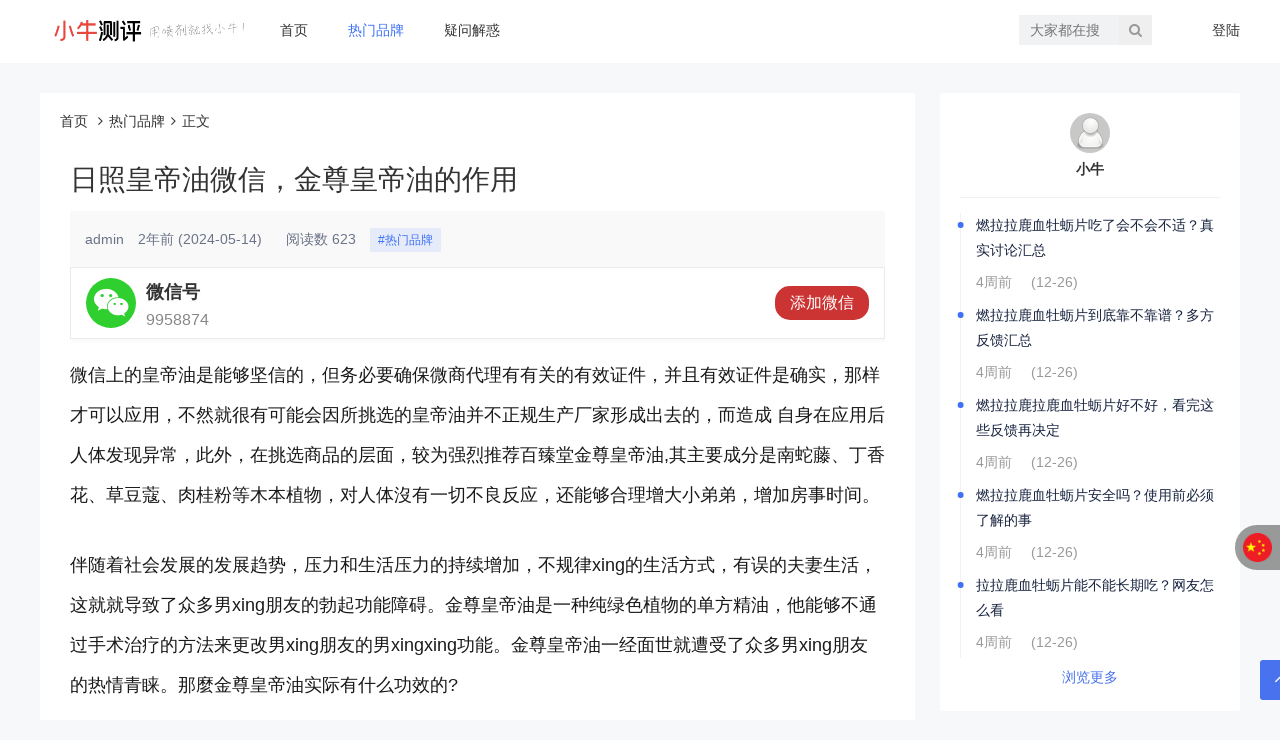

--- FILE ---
content_type: text/html; charset=utf-8
request_url: http://www.74tgw.cn/post/1687.html
body_size: 8167
content:
<!doctype html>
<html>
<head>
<meta charset="utf-8">
<meta name="renderer" content="webkit">
<meta name="generator" content="Z-BlogPHP 1.7.3">
<meta http-equiv="X-UA-Compatible" content="IE=edge,chrome=1">
<meta name="applicable-device" content="pc,mobile">
<meta name="viewport" content="width=device-width,minimum-scale=1,initial-scale=1">
<title>日照皇帝油微信，金尊皇帝油的作用 - 小牛测评</title>
<meta name="keywords" content="小牛测评" />
<meta name="description" content="&#xe6616;微信号9958874添加微信
    微信上的皇帝油是能够坚信的，但务必要确保微商代理有有关的有效证件，并且有效证件是确实，那样才可以应用，不然就很有可能会因所挑选的皇帝油并不正规生产厂家形成出去的，而造成 自身在应用后人体发现异常，此外，在挑选商品的..." />
<link rel="prev" title="日神油剂怎么用，男性用延时喷剂的操作方法?" href="http://www.74tgw.cn/post/1686.html"/><link rel="next" title="如何让男人延时，早泄的确诊关键" href="http://www.74tgw.cn/post/1688.html"/><link rel="canonical" href="http://www.74tgw.cn/post/1687.html"/>
<link rel='shortlink' href='http://www.74tgw.cn/post/1687.html'/>
<link href="http://www.74tgw.cn/zb_users/theme/yd1125free/style/css/font-awesome.min.css" rel="stylesheet">
<link href="http://www.74tgw.cn/zb_users/theme/yd1125free/style/css/swiper-4.3.3.min.css" rel="stylesheet">
<link rel="stylesheet" type="text/css" href="http://www.74tgw.cn/zb_users/theme/yd1125free/style/css/normalize.css" />
<link rel="stylesheet" type="text/css" href="http://www.74tgw.cn/zb_users/theme/yd1125free/style/style.min.css?v=1.2.4" />
<script src="http://www.74tgw.cn/zb_system/script/jquery-2.2.4.min.js" type="text/javascript"></script>
<script src="http://www.74tgw.cn/zb_system/script/zblogphp.js" type="text/javascript"></script>
<script src="http://www.74tgw.cn/zb_system/script/c_html_js_add.php" type="text/javascript"></script>
<link rel="stylesheet" href="http://www.74tgw.cn/zb_users/plugin/Jz52_translate/style/style.css?v1.0.3"><script src="http://www.74tgw.cn/zb_users/plugin/Jz52_translate/script/translate.min.js?v3.12.0"></script><link rel="stylesheet" type="text/css" href="http://www.74tgw.cn/zb_users/plugin/addwechat/style/addwechat.css"/>
</head><body>

<div class="header">
	<div class="container headerbox">
		<div class="logo">
			<a href="http://www.74tgw.cn/"><img src="http://www.74tgw.cn/zb_users/theme/yd1125free/style/images/logo.png" alt="小牛测评">小牛测评</a>
		</div>
		<div id="monavber" class="nav" data-type="article" data-infoid="1">
			<ul class="navbar" >
												<li id="nvabar-item-index"><a href="http://www.74tgw.cn/">首页</a></li><li id="navbar-category-1"><a href="http://www.74tgw.cn/category-1.html">热门品牌</a></li><li id="navbar-category-9"><a href="http://www.74tgw.cn/category-9.html">疑问解惑</a></li>							</ul>
		</div>
		<div class="login">
			<a rel="nofollow" href="http://www.74tgw.cn/zb_system/login.php" target="_blank">登陆</a>		</div>		<div class="search">
			<form name="search" method="get" action="http://www.74tgw.cn/search.php?act=search">
				<input type="text" name="q" placeholder="大家都在搜"/>
				<button type="submit" class="submit" value="搜索"><i class="fa fa-search"></i></button>
			</form>
		</div>
		<div class="mnav"><i class="fa fa-navicon"></i></div>
		<div class="msearch"><i class="fa fa-search"></i></div>
		<div class="muser"><i class="fa fa-user-o"></i></div>	</div>
</div>    
<div class="main container">
	<div class="main_art">
		
<div class="breadcrumb">
<a href="http://www.74tgw.cn/" title="小牛测评">首页</a>
<i class="fa fa-angle-right"></i><a href="http://www.74tgw.cn/category-1.html" title="热门品牌">热门品牌</a><i class="fa fa-angle-right"></i>正文</div>
		<div class="art_body">
			<div class="title">
				<h1>日照皇帝油微信，金尊皇帝油的作用</h1>
							</div>
			<div class="info">
				<div class="sub">
					<span>admin</span>
					<span>2年前<span class="datetime"> (2024-05-14)</span></span>
					<span>阅读数 623</span>
					<span><a href="http://www.74tgw.cn/category-1.html" title="热门品牌" target="_blank">#热门品牌</a></span>
				</div>			</div>
			<div class="article_content">
				<div class="add-wechat add-abox"><div class="add-ico"><i class="iconfont">&#xe6616;</i></div><div class="add-text"><h4>微信号</h4><p id="add_wechat">9958874</p></div><div class="add" onclick="addwechat()">添加微信</div></div><p>
    <p style="font-size: 18px; line-height: 40px; text-align: left; margin-bottom: 30px;">微信上的皇帝油是能够坚信的，但务必要确保微商代理有有关的有效证件，并且有效证件是确实，那样才可以应用，不然就很有可能会因所挑选的皇帝油并不正规生产厂家形成出去的，而造成 自身在应用后人体发现异常，此外，在挑选商品的层面，较为强烈推荐百臻堂金尊皇帝油,其主要成分是南蛇藤、丁香花、草豆蔻、肉桂粉等木本植物，对人体沒有一切不良反应，还能够合理增大小弟弟，增加房事时间。</p>
    
    <p style="font-size: 18px; line-height: 40px; text-align: left; margin-bottom: 30px;">伴随着社会发展的发展趋势，压力和生活压力的持续增加，不规律xing的生活方式，有误的夫妻生活，这就就导致了众多男xing朋友的勃起功能障碍。金尊皇帝油是一种纯绿色植物的单方精油，他能够不通过手术治疗的方法来更改男xing朋友的男xingxing功能。金尊皇帝油一经面世就遭受了众多男xing朋友的热情青睐。那麼金尊皇帝油实际有什么功效的?</p>
    <p style="font-size: 18px; line-height: 40px; text-align: left; margin-bottom: 30px;">能够改善男xing朋友的勃起頻率和幅度</p>
    <p style="font-size: 18px; line-height: 40px; text-align: left; margin-bottom: 30px;">改善男xing朋友的阳萎早泄，提升 男xing朋友男xing生殖器的勃起頻率和幅度，它是金尊皇帝油的关键的作用。它还可以合理的推动男xing朋友的海绵体的当然生长发育，进而可以完成男xing朋友的小弟弟增粗提高的目地。</p>
    <p style="font-size: 18px; line-height: 40px; text-align: left; margin-bottom: 30px;">刺激xing雄激素的代谢，提升 精子的质量</p>
    <p style="font-size: 18px; line-height: 40px; text-align: left; margin-bottom: 30px;">商品中带有的独特化学物质，可以合理的推动男xing朋友的雄激素的代谢，可以合理的维护男xing朋友的男xing睾丸，激话男xing精子的魅力，以做到提升 精子的质量的目地。</p>
    <p style="font-size: 18px; line-height: 40px; text-align: left; margin-bottom: 30px;">恢复损伤的小弟弟海绵体，做到廷时目地</p>
    <p style="font-size: 18px; line-height: 40px; text-align: left; margin-bottom: 30px;">这类商品中带有的精华，在进来人体的血夜之后，可以加快血液循环系统，推动人体有关神经细胞的二次发育，另外可以合理的恢复损伤的小弟弟海绵体，进一步能做到廷时的作用。</p>
    <p style="font-size: 18px; line-height: 40px; text-align: left; margin-bottom: 30px;">改善人体腰酸背疼的病症</p>
    <p style="font-size: 18px; line-height: 40px; text-align: left; margin-bottom: 30px;">把金尊皇帝油擦抹在人体肾脏功能人体器官的部位，而且多方面推拿，能更强的推动肾脏功能对其精华的消化吸收，长期xing开展坚持不懈，就能在非常大水平上改善由于肾亏造成的人体腰酸背疼的病症。</p>
    <p style="font-size: 18px; line-height: 40px; text-align: left; margin-bottom: 30px;">之上便是我就为大伙儿详细介绍的金尊皇帝油的作用，金尊皇帝油能合理的从源头上改善男xing朋友的男xingxing功能难题，给你再次找到男人气质。金尊皇帝油能够合理的提高男xing生殖器勃起强度、增加夫妻夫妻生活時间、改善男xing朋友的阴部潮湿的情况、增大小弟弟的勃起的长短和粗度，是医治男xing朋友的勃起功能障碍的优选的东西。</p>


</p>								<div class="rights">
					<h5>【全球营业.Global Operations】</h5>
<p>主营中国地区2-3天内到货<br>同时开拓国际市场全球可发货</p>
<p>Our business covers mainland China while also expanding into the international market for global delivery.</p>
<p>
                    <a href="https://www.76911.cn" target="_blank">76测评网</a>
                    <a href="https://www.76911.cn/category-1.html" target="_blank">延时喷剂测评</a>
                    <a href="https://www.76911.cn/sitemap/map.html" target="_blank">76测评网地推</a>
</p>				</div>
							</div>
			<div class="Prev_Next">
				<span>上一篇：<a href="http://www.74tgw.cn/post/1686.html">日神油剂怎么用，男性用延时喷剂的操作方法?</a></span>				<span>下一篇：<a href="http://www.74tgw.cn/post/1688.html">如何让男人延时，早泄的确诊关键</a></span>			</div>
		</div>
		
		<div class="related main_list">
			<div class="title">相关文章</div>
			<ul>
																<li>
					<strong>
						<a href="http://www.74tgw.cn/post/3355.html" title="如何鉴别延时喷剂是否安全？延时喷剂安全性的鉴别标准">如何鉴别延时喷剂是否安全？延时喷剂安全性的鉴别标准</a>
					</strong>
					<div class="listleft">
						<p><a href="http://www.74tgw.cn/post/3355.html">当前，大部分人对延时喷剂的接受程度还是比较低，最根本的原因就是担忧：延时喷剂是否安全。这是完全可以理解的，因为安全问题直...</a></p>
						<div class="listtag">
													</div>
						<div class="listinfo">
														<span class="time">4周前<span class="datetime"> (12-24)</span></span>
							<span class="vew">166阅读</span>
							<span class="cat"><a href="http://www.74tgw.cn/category-1.html">#热门品牌</a></span>
						</div>
					</div>
					<div class="img">
						<a href="http://www.74tgw.cn/post/3355.html"><img src="http://www.74tgw.cn/zb_users/theme/yd1125free/include/random/9.jpg" alt="如何鉴别延时喷剂是否安全？延时喷剂安全性的鉴别标准"></a>
					</div>
				</li>
								<li>
					<strong>
						<a href="http://www.74tgw.cn/post/3348.html" title="2H2D延时喷剂全系列选购指南：一位专业测评师的深度解析">2H2D延时喷剂全系列选购指南：一位专业测评师的深度解析</a>
					</strong>
					<div class="listleft">
						<p><a href="http://www.74tgw.cn/post/3348.html">作为小牛测评网专注男性健康产品测评5年的资深测评师，我耗时3个月对2H2D全系列延时喷剂进行了系统测试。今天，我将从完全...</a></p>
						<div class="listtag">
													</div>
						<div class="listinfo">
														<span class="time">4周前<span class="datetime"> (12-22)</span></span>
							<span class="vew">286阅读</span>
							<span class="cat"><a href="http://www.74tgw.cn/category-1.html">#热门品牌</a></span>
						</div>
					</div>
					<div class="img">
						<a href="http://www.74tgw.cn/post/3348.html"><img src="http://www.74tgw.cn/zb_users/upload/xiaoniuceping.jpg" alt="2H2D延时喷剂全系列选购指南：一位专业测评师的深度解析"></a>
					</div>
				</li>
								<li>
					<strong>
						<a href="http://www.74tgw.cn/post/3347.html" title="2H2D延时喷剂为何效果不佳？真实测评解析">2H2D延时喷剂为何效果不佳？真实测评解析</a>
					</strong>
					<div class="listleft">
						<p><a href="http://www.74tgw.cn/post/3347.html">作为小牛测评网的测评师，我通过多次实测2H2D系列产品（包括黑金版、白金版等），发现部分用户反馈效果不佳。本文基于真实体...</a></p>
						<div class="listtag">
													</div>
						<div class="listinfo">
														<span class="time">4周前<span class="datetime"> (12-22)</span></span>
							<span class="vew">289阅读</span>
							<span class="cat"><a href="http://www.74tgw.cn/category-1.html">#热门品牌</a></span>
						</div>
					</div>
					<div class="img">
						<a href="http://www.74tgw.cn/post/3347.html"><img src="http://www.74tgw.cn/zb_users/upload/xiaoniuceping.jpg" alt="2H2D延时喷剂为何效果不佳？真实测评解析"></a>
					</div>
				</li>
								<li>
					<strong>
						<a href="http://www.74tgw.cn/post/3346.html" title="2H2D延时喷剂真实测评：一位专业测评师的300小时深度体验报告">2H2D延时喷剂真实测评：一位专业测评师的300小时深度体验报告</a>
					</strong>
					<div class="listleft">
						<p><a href="http://www.74tgw.cn/post/3346.html">作为小牛测评网专注男性健康产品测评5年的资深测评师，我耗时3个月对2H2D全系列延时喷剂进行了系统测试。今天，我将从完全...</a></p>
						<div class="listtag">
													</div>
						<div class="listinfo">
														<span class="time">4周前<span class="datetime"> (12-22)</span></span>
							<span class="vew">213阅读</span>
							<span class="cat"><a href="http://www.74tgw.cn/category-1.html">#热门品牌</a></span>
						</div>
					</div>
					<div class="img">
						<a href="http://www.74tgw.cn/post/3346.html"><img src="http://www.74tgw.cn/zb_users/upload/xiaoniuceping.jpg" alt="2H2D延时喷剂真实测评：一位专业测评师的300小时深度体验报告"></a>
					</div>
				</li>
								<li>
					<strong>
						<a href="http://www.74tgw.cn/post/3345.html" title="2H2D黑金版效果波动：实测解析与应对策略">2H2D黑金版效果波动：实测解析与应对策略</a>
					</strong>
					<div class="listleft">
						<p><a href="http://www.74tgw.cn/post/3345.html">作为小牛测评网的测评师，我通过多次实测2H2D黑金版延时喷剂，发现其效果稳定性存在显著个体差异。本文基于真实体验，结合成...</a></p>
						<div class="listtag">
													</div>
						<div class="listinfo">
														<span class="time">4周前<span class="datetime"> (12-22)</span></span>
							<span class="vew">214阅读</span>
							<span class="cat"><a href="http://www.74tgw.cn/category-1.html">#热门品牌</a></span>
						</div>
					</div>
					<div class="img">
						<a href="http://www.74tgw.cn/post/3345.html"><img src="http://www.74tgw.cn/zb_users/upload/xiaoniuceping.jpg" alt="2H2D黑金版效果波动：实测解析与应对策略"></a>
					</div>
				</li>
											</ul>
		</div>			</div>
	<!-- main_side -->
	
<div class="main_side">
	    	
<div class="widget widget_user">
	<div class="userimg">
		<img src="http://www.74tgw.cn/zb_users/avatar/0.png" alt="小牛"/>
		<p><a href="http://www.74tgw.cn/author-1.html" target="_blank">小牛</a></p>
			</div>
	<div class="userpost">
		<h5>作者文章</h5>
		<ul>
										<li>
				<a href="http://www.74tgw.cn/post/3377.html" target="_blank">燃拉拉鹿血牡蛎片吃了会不会不适？真实讨论汇总</a>
				<span>4周前<span class="datetime"> (12-26)</span></span>
			</li>
					<li>
				<a href="http://www.74tgw.cn/post/3376.html" target="_blank">燃拉拉鹿血牡蛎片到底靠不靠谱？多方反馈汇总</a>
				<span>4周前<span class="datetime"> (12-26)</span></span>
			</li>
					<li>
				<a href="http://www.74tgw.cn/post/3379.html" target="_blank">燃拉拉鹿拉鹿血牡蛎片好不好，看完这些反馈再决定</a>
				<span>4周前<span class="datetime"> (12-26)</span></span>
			</li>
					<li>
				<a href="http://www.74tgw.cn/post/3378.html" target="_blank">燃拉拉鹿血牡蛎片安全吗？使用前必须了解的事</a>
				<span>4周前<span class="datetime"> (12-26)</span></span>
			</li>
					<li>
				<a href="http://www.74tgw.cn/post/3381.html" target="_blank">拉拉鹿血牡蛎片能不能长期吃？网友怎么看</a>
				<span>4周前<span class="datetime"> (12-26)</span></span>
			</li>
						</ul>
	</div>
	<div class="umore">
		<a href="http://www.74tgw.cn/author-1.html" target="_blank" rel="nofollow">浏览更多</a>
	</div>
</div>

<div class="widget widget_hot">
			<div class="title">热门</div>
			<ul>
				<li>
    <i>1</i>
    <a href="https://74tgw.cn/post/3349.html" target="_blank">
        <strong>为什么购买延时喷剂要找小牛？</strong>
        <span>大家好，我是你们的老朋友小牛。自2014年起，我便踏入了男性健康行业，专注于男士健康、喷剂测评、滋补养护等领域。一直以来，我致力于为每一位客户提供最专业、最贴心的服务。今天，我想和大家聊聊，为什么你在购买延时喷剂时，应该选择找我。1. 10...</span>
    </a>
</li><li>
    <i>2</i>
    <a href="https://74tgw.cn/post/3350.html" target="_blank">
        <strong>小牛这里都有哪些喷剂？除了喷剂还有什么产品</strong>
        <span>大家好，我是你们的老朋友小牛。这些年我被问得最多的问题之一就是：“小牛，你这边到底都有啥？”有的兄弟是因为夫妻生活不太和谐，有的是被贴上了“秒男”“快男”“快枪手”的标签，还有的是单纯想提升状态、找点感觉。今天我就一次性跟大家说清楚：小牛这...</span>
    </a>
</li><li>
    <i>3</i>
    <a href="https://74tgw.cn/post/3351.html" target="_blank">
        <strong>除了购买喷剂，小牛还能为你解决男提问题！</strong>
        <span>大家好，我是你们的老朋友 小牛。经常有兄弟加我第一句话就问：“小牛，有没有靠谱的喷剂？”但聊着聊着才发现，真正困扰他们的，远不只是喷剂本身，而是一连串的男题问题：夫妻生活不和谐、状态不稳定、关键时刻掉链子、被调侃成秒男、快男、快枪手……今天...</span>
    </a>
</li><li>
    <i>4</i>
    <a href="https://74tgw.cn/post/3381.html" target="_blank">
        <strong>拉拉鹿血牡蛎片能不能长期吃？网友怎么看</strong>
        <span>最近好多朋友私信问我“燃拉拉鹿血牡蛎片能不能长期吃啊？网上那些网友说法靠谱吗？”我自己从去年年底吃到现在，已经连续吃了快一年了，就来跟大家用最接地气的话聊聊我的真实经历吧。一开始我买第一盒的时候，真的是抱着“试试看呗”的心态。一盒就12粒，...</span>
    </a>
</li><li>
    <i>5</i>
    <a href="https://74tgw.cn/post/3380.html" target="_blank">
        <strong>拉拉鹿血牡蛎片真实用户怎么说？</strong>
        <span>哎呀，这个燃拉拉鹿血牡蛎片我从去年冬天吃到现在，身边朋友也拉了好几个一起试，评论区天天有人问真实用户到底咋说，今天就来把我的亲身经历加上他们反馈全抖出来，纯大白话，纯聊天，保证不吹不黑，就说说吃着吃着日子怎么变舒服的。我自己是去年过年前入坑...</span>
    </a>
</li><li>
    <i>6</i>
    <a href="https://74tgw.cn/post/3378.html" target="_blank">
        <strong>燃拉拉鹿血牡蛎片安全吗？使用前必须了解的事</strong>
        <span>最近老有朋友问这个燃拉拉鹿血牡蛎片到底安不安全，我自己吃了快四个月了，就把我亲身经历加上一些使用前得搞明白的点，跟大家好好唠唠，纯大白话，纯真实感受。说真的，我刚接触这个东西的时候，最先想的就是安全不安全啊。网上啥说法都有，有人说成分复杂怕...</span>
    </a>
</li><li>
    <i>7</i>
    <a href="https://74tgw.cn/post/3376.html" target="_blank">
        <strong>燃拉拉鹿血牡蛎片到底靠不靠谱？多方反馈汇总</strong>
        <span>哎呀，这个问题我最近被问到吐血了，网上各种声音都有，有人说神器，有人说智商税，我自己吃了快一年，身边也拉了好几个朋友试，今天就来把我的亲身经历加上他们反馈汇总一下，纯大白话，纯聊天，帮大家擦亮眼睛看看这玩意儿到底咋样。我自己是去年春节前开始...</span>
    </a>
</li><li>
    <i>8</i>
    <a href="https://74tgw.cn/post/3383.html" target="_blank">
        <strong>关于燃拉拉鹿血牡蛎片，真实效果到底怎么评价？</strong>
        <span>朋友圈最近老有人晒燃拉拉鹿血牡蛎片，有人说吃了之后整个人都不一样了，有人说就那样，我买了一盒自己试了试，用了快两个月，现在来跟大家唠唠我的真实感受。我买这盒其实挺随性的，就看到好多人发照片，说包装黑金色看着高级，打开还有股淡淡的香，我就点进...</span>
    </a>
</li><li>
    <i>9</i>
    <a href="https://74tgw.cn/post/3382.html" target="_blank">
        <strong>关于燃拉拉鹿血牡蛎片的不适反馈，是真的吗？</strong>
        <span>最近好多朋友问我关于燃拉拉鹿血牡蛎片到底咋样，有没有真的不舒服啥的，我自己吃过一盒，就来跟大家唠唠我的真实感受吧。哎呀，说起来我买这玩意儿纯属好奇加冲动。那天刷手机看到好多人晒，说这东西吃着挺带劲的，我就心想反正一盒才12粒，每粒0.8克，...</span>
    </a>
</li><li>
    <i>10</i>
    <a href="https://74tgw.cn/post/3375.html" target="_blank">
        <strong>不同人使用燃拉拉鹿血牡蛎片，感受差别在哪</strong>
        <span>哎呀，这个问题我最近被好多朋友刷屏问了，有人吃完说“就那样啊”，有人却跟我一样吃着吃着就上头了，恨不得天天夸，今天就来聊聊我自己和身边人吃的真实差别，纯大白话，纯个人感受哈。我自己是从去年冬天开始吃的，那时候工作忙得要死，回家就想瘫，早上起...</span>
    </a>
</li>			</ul>
</div>
		<div class="widget widget_previous">
			<div class="title">最新文章</div>
			<ul>
								<li>
					<a href="http://www.74tgw.cn/post/3377.html" target="_blank" title="燃拉拉鹿血牡蛎片吃了会不会不适？真实讨论汇总">燃拉拉鹿血牡蛎片吃了会不会不适？真实讨论汇总</a>
					<span>4周前<span class="datetime"> (12-26)</span></span>
				</li>				<li>
					<a href="http://www.74tgw.cn/post/3376.html" target="_blank" title="燃拉拉鹿血牡蛎片到底靠不靠谱？多方反馈汇总">燃拉拉鹿血牡蛎片到底靠不靠谱？多方反馈汇总</a>
					<span>4周前<span class="datetime"> (12-26)</span></span>
				</li>				<li>
					<a href="http://www.74tgw.cn/post/3379.html" target="_blank" title="燃拉拉鹿拉鹿血牡蛎片好不好，看完这些反馈再决定">燃拉拉鹿拉鹿血牡蛎片好不好，看完这些反馈再决定</a>
					<span>4周前<span class="datetime"> (12-26)</span></span>
				</li>				<li>
					<a href="http://www.74tgw.cn/post/3378.html" target="_blank" title="燃拉拉鹿血牡蛎片安全吗？使用前必须了解的事">燃拉拉鹿血牡蛎片安全吗？使用前必须了解的事</a>
					<span>4周前<span class="datetime"> (12-26)</span></span>
				</li>				<li>
					<a href="http://www.74tgw.cn/post/3381.html" target="_blank" title="拉拉鹿血牡蛎片能不能长期吃？网友怎么看">拉拉鹿血牡蛎片能不能长期吃？网友怎么看</a>
					<span>4周前<span class="datetime"> (12-26)</span></span>
				</li>				<li>
					<a href="http://www.74tgw.cn/post/3380.html" target="_blank" title="拉拉鹿血牡蛎片真实用户怎么说？">拉拉鹿血牡蛎片真实用户怎么说？</a>
					<span>4周前<span class="datetime"> (12-26)</span></span>
				</li>				<li>
					<a href="http://www.74tgw.cn/post/3382.html" target="_blank" title="关于燃拉拉鹿血牡蛎片的不适反馈，是真的吗？">关于燃拉拉鹿血牡蛎片的不适反馈，是真的吗？</a>
					<span>4周前<span class="datetime"> (12-26)</span></span>
				</li>				<li>
					<a href="http://www.74tgw.cn/post/3383.html" target="_blank" title="关于燃拉拉鹿血牡蛎片，真实效果到底怎么评价？">关于燃拉拉鹿血牡蛎片，真实效果到底怎么评价？</a>
					<span>4周前<span class="datetime"> (12-26)</span></span>
				</li>				<li>
					<a href="http://www.74tgw.cn/post/3384.html" target="_blank" title="关于燃拉拉鹿血牡蛎片，评论区讨论最多的几个问题">关于燃拉拉鹿血牡蛎片，评论区讨论最多的几个问题</a>
					<span>4周前<span class="datetime"> (12-26)</span></span>
				</li>				<li>
					<a href="http://www.74tgw.cn/post/3375.html" target="_blank" title="不同人使用燃拉拉鹿血牡蛎片，感受差别在哪">不同人使用燃拉拉鹿血牡蛎片，感受差别在哪</a>
					<span>4周前<span class="datetime"> (12-26)</span></span>
				</li>			</ul>
		</div>

<div class="widget widget_tags">
	<div class="title">标签列表</div>	<ul><li><a target="_blank" href="http://www.74tgw.cn/tags-6.html">享久延时喷剂</a></li><li><a target="_blank" href="http://www.74tgw.cn/tags-25.html">梵王延时喷剂</a></li><li><a target="_blank" href="http://www.74tgw.cn/tags-1.html">夜劲</a></li><li><a target="_blank" href="http://www.74tgw.cn/tags-26.html">NBB</a></li><li><a target="_blank" href="http://www.74tgw.cn/tags-23.html">享久生力</a></li><li><a target="_blank" href="http://www.74tgw.cn/tags-37.html">丁豹</a></li><li><a target="_blank" href="http://www.74tgw.cn/tags-38.html">聚精丹</a></li><li><a target="_blank" href="http://www.74tgw.cn/tags-34.html">京无双</a></li><li><a target="_blank" href="http://www.74tgw.cn/tags-7.html">2H2D延时喷剂</a></li><li><a target="_blank" href="http://www.74tgw.cn/tags-3.html">黑豹</a></li><li><a target="_blank" href="http://www.74tgw.cn/tags-5.html">安太医</a></li><li><a target="_blank" href="http://www.74tgw.cn/tags-39.html">相模</a></li><li><a target="_blank" href="http://www.74tgw.cn/tags-32.html">昂本</a></li><li><a target="_blank" href="http://www.74tgw.cn/tags-27.html">壹小拾</a></li><li><a target="_blank" href="http://www.74tgw.cn/tags-21.html">立必硬</a></li><li><a target="_blank" href="http://www.74tgw.cn/tags-22.html">优能佳延时喷剂</a></li><li><a target="_blank" href="http://www.74tgw.cn/tags-28.html">邦邦男士养护精油</a></li><li><a target="_blank" href="http://www.74tgw.cn/tags-30.html">雄锋</a></li><li><a target="_blank" href="http://www.74tgw.cn/tags-11.html">龙水喷剂</a></li><li><a target="_blank" href="http://www.74tgw.cn/tags-2.html">滋膳力</a></li><li><a target="_blank" href="http://www.74tgw.cn/tags-36.html">苁蓉咖啡</a></li><li><a target="_blank" href="http://www.74tgw.cn/tags-31.html">兰夫子</a></li><li><a target="_blank" href="http://www.74tgw.cn/tags-33.html">郢惢健</a></li><li><a target="_blank" href="http://www.74tgw.cn/tags-35.html">勃生元</a></li><li><a target="_blank" href="http://www.74tgw.cn/tags-8.html">相膜</a></li></ul>
</div>

    </div></div>    <div class="footer">
  <div class="container"><script>
var _hmt = _hmt || [];
(function() {
  var hm = document.createElement("script");
  hm.src = "https://hm.baidu.com/hm.js?a5439a985ecc6d91a4aaf630333002ee";
  var s = document.getElementsByTagName("script")[0]; 
  s.parentNode.insertBefore(hm, s);
})();
</script>
 <br> Powered By <a href="https://www.zblogcn.com/" title="Z-BlogPHP 1.7.3 Build 173295" target="_blank" rel="noopener norefferrer">Z-BlogPHP</a> Theme By <a href="https://www.htmlit.com.cn/" target="_blank">编程老白</a></div>
</div><div id="goTop" class="goTop"><i class="fa fa-angle-up"></i></div><script src="http://www.74tgw.cn/zb_users/theme/yd1125free/script/common.js?v=1.2.4" type="text/javascript"></script>
<script src="http://www.74tgw.cn/zb_users/theme/yd1125free/script/custom.js?v=1.2.4" type="text/javascript"></script>
<script src="http://www.74tgw.cn/zb_users/plugin/Jz52_translate/script/Jz52_translate.js?v1.0.3"></script><script>translate.listener.start();translate.language.setLocal("chinese_simplified");translate.selectLanguageTag.show = false;translate.service.use("client.edge");translate.language.setUrlParamControl("lang");translate.execute();</script><script src="http://www.74tgw.cn/zb_users/plugin/Jz52_translate/script/Jz52_click.js?v1.0.3"></script>
<div class="awaddtips"><p></p></div>
<script>
$(document).ready(function(){
newOrder();
})
function newOrder(){
$('.awaddtips p').html('' + formatName() + '刚刚添加了客服微信！');
$('.awaddtips').animate({'bottom':0},500).delay(2000).animate({'bottom':-30},500);
setTimeout('newOrder();', (parseInt(10*Math.random()) + 2) * 1000);
}
</script><div class="add-wechat-upbg">
<div class="add-wechat-up">
   <div class="text-add"><h4>微信号复制成功</h4><p>打开微信，点击右上角"+"号，添加朋友，粘贴微信号，搜索即可！</p></div>
   <div class="btn-add">
       <div id="close_add"><a href="weixin://">知道了</a></div>
   </div>
</div>
</div>
<script src="http://www.74tgw.cn/zb_users/plugin/addwechat/script/jquery.addwechat.js"></script>
<script>function addwechat(){const range=document.createRange();range.selectNode(document.getElementById('add_wechat'));const selection=window.getSelection();if(selection.rangeCount>0)selection.removeAllRanges();selection.addRange(range);document.execCommand('copy');}</script></body>
</html>
<!--90.74 ms , 12 queries , 3638kb memory , 0 error-->

--- FILE ---
content_type: text/css
request_url: http://www.74tgw.cn/zb_users/theme/yd1125free/style/style.min.css?v=1.2.4
body_size: 5548
content:
@charset "utf-8";blockquote,body,button,code,dd,div,dl,dt,fieldset,form,h1,h2,h3,h4,h5,h6,input,legend,li,ol,p,pre,td,textarea,th,ul{margin:0;padding:0;outline:0;word-wrap:break-word;word-break:break-all}input.hidefocus::-moz-focus-inner{border:none}table{border-collapse:collapse;border-spacing:0;empty-cells:show}fieldset,img{border:0}address,b,caption,cite,code,dfn,em,optgroup,strong,th,var{font-style:inherit;font-weight:inherit}del,ins{text-decoration:none}caption,th{text-align:left}h1,h2,h3,h4,h5,h6{font-size:100%;font-weight:400}q:after,q:before{content:''}abbr,acronym{border:0;font-variant:normal}sub,sup{vertical-align:baseline}legend{color:#5a5a5a}button,input,optgroup,option,select,textarea{font-family:inherit;font-size:inherit;font-style:inherit;font-weight:inherit}button,input,select,textarea{font-size:100%}em,i{font-style:normal}small{font-size:12px;display:block}html{-webkit-tap-highlight-color:transparent}body{color:#333;background:#f7f8f9;font-size:14px;font-family:-apple-system,Helvetica Neue,Helvetica,Arial,PingFang SC,Hiragino Sans GB,WenQuanYi Micro Hei,Microsoft Yahei,sans-serif;-webkit-transform:all .6s;-moz-transition:.6s;-o-transition:.6s;-ms-transition:all .6s;transition:.6s}a{color:#333;text-decoration:none}a:hover{color:#3e71f6;text-decoration:none}.red a{color:red}.blue a{color:#00f}.clear{clear:both}.clear_fix{zoom:1}.clear_fix:after{display:block;clear:both;content:".";visibility:hidden;height:0;font-size:0}.left{float:left}.right{float:right}.container{width:1200px;margin:0 auto}.top{background:#303030;font-size:12px;font-weight:400;height:30px;line-height:30px;width:100%}.top span{display:inline-block:float:left}.top i{display:inline-block;float:right}.top a{display:inline-block;color:#fff}.top span a{margin-right:20px}.top i a{margin-left:20px}.header{background-color:#fff}.logo{float:left;font-size:0;height:60px;overflow:hidden;line-height:60px}.logo img{max-height:60px;max-width:220px;vertical-align:middle}.login{float:right;line-height:60px}.login a{display:inline-block}.login i{width:1px;height:11px;background-color:#a2a8b2;margin:25px 10px 0;display:inline-block}.nav{line-height:60px;display:inline-block}.nav ul{list-style:none}.nav li{float:left;position:relative;z-index:999}.nav li a{padding:0 20px}.nav ul ul{display:none;position:absolute;top:80%;left:0;background-color:#fff}.nav ul li:hover>ul{display:block}.nav ul ul li{float:none;display:block;white-space:nowrap;line-height:36px}.nav ul ul li a{width:100%}.nav ul ul li a:hover{padding-bottom:0}.nav ul ul ul{display:none;position:absolute;left:100%;top:0}.nav ul ul li:hover ul{display:block}.nav li.active>a{color:#3e71f6}.search{float:right;margin-top:15px;margin-right:60px;background-color:#f1f2f3;border-radius:3px;line-height:28px}.search form{float:right;width:133px;height:30px;overflow:hidden}.search form input{float:left;width:100px;height:30px;padding-left:10px;border:1px solid #f1f2f3;-webkit-box-sizing:border-box;-moz-box-sizing:border-box;box-sizing:border-box;background-color:#f1f2f3}.search form button{width:33px;height:30px;border:0;color:#999;font-weight:100;-webkit-box-sizing:border-box;-moz-box-sizing:border-box;box-sizing:border-box}.main{margin:30px auto;overflow:hidden}.main_left{float:left;width:130px}.main_left ul{list-style:none}.main_left li{line-height:38px;text-align:center;margin-bottom:5px;position:relative;z-index:999}.main_left li a{display:block}.main_left li:hover a{background-color:#3e71f6;color:#fff;border-radius:3px}.main_left li ul{display:none;position:absolute;left:100%;top:0}.main_left li a.current{background-color:#3e71f6;color:#fff;border-radius:3px}.main_center{display:inline-block;width:700px;margin-left:35px;overflow:hidden}.main_center_noleft{width:875px;margin-left:0;float:left}.slider{width:100%;height:190px;margin-bottom:20px;background-color:#fafafa;overflow:hidden;border-radius:3px}.swiper-container{width:100%;height:100%}.swiper-slide{font-size:16px;background:#fff;position:relative;display:-webkit-box;display:-ms-flexbox;display:-webkit-flex;display:flex;-webkit-box-pack:center;-ms-flex-pack:center;-webkit-justify-content:center;justify-content:center;-webkit-box-align:center;-ms-flex-align:center;-webkit-align-items:center;align-items:center}.swiper-pagination{text-align:right}.swiper-pagination-bullet{background-color:#fafafa;width:12px;height:12px}.swiper-pagination-bullet-active{background:#fff}.swiper-slide img{width:100%;height:auto}.swiper-slide p{position:absolute;left:0;right:0;bottom:0;color:#fff;background-color:rgba(0,0,0,.6);height:35px;line-height:35px;padding-left:3%;padding-right:20%;overflow:hidden}.swiper-button-next,.swiper-button-prev{display:none}.catinfo{padding:20px 20px 10px;overflow:hidden;border-bottom:1px solid #eee}.catinfo a{background:rgba(107,116,134,.1);color:#666;border-radius:2px;cursor:pointer;float:left;font-size:16px;height:32px;line-height:32px;margin-right:15px;text-align:center;padding:0 10px;margin-bottom:10px}.catinfo a.current,.catinfo a:hover{background:rgba(62,113,246,.1);color:#3e71f6}.breadcrumb{padding:20px 20px 0;background-color:#fff}.breadcrumb i{margin:0 6px}.main_list{background-color:#fff;border-radius:3px}.main_list ul{list-style:none}.main_list li{border-bottom:1px solid #eee;padding:20px}.main_list li strong{display:block;margin-bottom:15px;font-size:20px;color:#000;white-space:nowrap;text-overflow:ellipsis;word-break:break-all;overflow:hidden}.main_list li strong strong{display:inline;color:red}.listleft{float:left;width:524px}.listleft p{font-size:14px;margin-bottom:10px;white-space:nowrap;text-overflow:ellipsis;word-break:break-all;overflow:hidden}.listleft p a{color:#6b7486}.listleft .listtag{display:block;margin:15px 0}.listleft .listtag a{border:1px solid #f4f5f6;border-radius:2px;box-sizing:border-box;color:#c1c5cc;font-size:12px;font-weight:400;line-height:12px;margin:15px 15px 0 0;padding:4px 8px}.listleft .listtag a:hover{color:#4973ee}.listleft .listinfo{line-height:36px}.listleft .listinfo span{display:inline-block;text-align:center;margin-right:10px;color:#9399a6;font-size:12px}.listleft .listinfo span a{color:#9399a6}.listleft .listinfo span.istop{background:rgba(222,104,46,.12);color:#de682e;width:35px;height:20px;line-height:20px}.listleft .listinfo span.c{background:rgba(93,175,133,.12);color:#5daf85;width:35px;height:20px;line-height:20px}.listleft .listinfo span.cat{background:#e9f1ff;border-radius:16px;height:24px;line-height:24px}.listleft .listinfo span.cat a{color:#3e71f6;display:inline-block;padding:0 15px}.main_list li .img{margin-left:544px;width:116px;height:70px;overflow:hidden}.main_list li .img a{display:inline-block}.main_list li .img img{width:100%;height:auto}.pagebar{background-color:#fff;margin:20px 0;line-height:25px;text-align:center;overflow:hidden}.pagebar a{display:inline-block;margin:5px;width:25px;height:25px;line-height:25px;border:1px solid #f3f4f5;color:#333}.pagebar a:hover,.pagebar span{display:inline-block;margin:5px;width:25px;height:25px;line-height:25px;background-color:#4973ee;color:#fff;border:1px solid #4973ee}.ias_trigger,.pagebar-loading{text-align:center;color:#fff;font-size:16px;background-color:#3e71f6;overflow:hidden}.ias_trigger a{color:#fff;font-size:14px;padding:5px 0;overflow:hidden;display:block}.main_side{float:right;width:300px;overflow:hidden}.widget{background-color:#fff;border-radius:3px;padding:10px 15px;overflow:hidden;margin-bottom:20px}.widget ul{overflow:hidden;margin:5px 0;list-style:none}.widget li{line-height:32px;font-size:14px}.widget li a{color:#333}.widget li a:hover{color:#4973ee}.widget .title{color:#333;border-bottom:1px solid #f5f5f5;font-size:16px;line-height:32px;padding-bottom:5px;font-weight:700}.widget_navbar li ul{display:none}.widget_archives li,.widget_authors li,.widget_favorite li,.widget_link li,.widget_navbar li{list-style:none;float:left;width:50%}.widget_controlpanel .widget_div,.widget_searchpanel .widget_div{padding:10px}.widget_catalog li{list-style:disc inside;width:50%;float:left;color:#4973ee}.widget_catalog li ul{display:none}.widget_catalog li li{color:#999}.widget_gg{padding:20px 20px 15px}.widget_gg .title{border-bottom:0;display:inline-block;background-color:#4973ee;color:#fff;padding:2px 4px;font-size:14px;line-height:20px;font-weight:400;margin-bottom:15px}.widget_gg ul{overflow:visible;margin:0}.widget_gg li{white-space:nowrap;text-overflow:ellipsis;overflow:hidden;width:100%;line-height:29px}.widget_gg li a{display:inline-block;background:rgba(62,113,246,.06);color:#3e71f6;position:relative;padding-left:15px;width:100%;white-space:nowrap;text-overflow:ellipsis;overflow:hidden}.widget_gg li a:before{content:"";position:absolute;top:15px;left:4px;width:4px;height:4px;background-color:#3e71f6;border-radius:50%}.widget_gg li:nth-child(2n) a{color:#333;background:#fff}.widget_hot ul{list-style:none}.widget_hot li{position:relative;z-index:999;padding-left:30px;margin-bottom:10px}.widget_hot li i{position:absolute;top:5px;left:0;width:25px;height:25px;line-height:25px;font-size:20px;color:red;text-align:center;display:inline-block;font-weight:400}.widget_hot li+li i{color:#fb6c24}.widget_hot li+li+li i{color:#fb9c13}.widget_hot li+li+li+li i{color:#bbb}.widget_hot li strong{display:block;white-space:nowrap;text-overflow:ellipsis;word-break:break-all;font-size:16px;font-weight:700;overflow:hidden}.widget_hot li span{display:block;white-space:nowrap;text-overflow:ellipsis;word-break:break-all;font-size:14px;color:#999;overflow:hidden}.widget_compost ul{list-style-type:disc}.widget_compost li{position:relative;margin:5px 0;font-size:13px;font-weight:400;padding-left:15px;white-space:nowrap;text-overflow:ellipsis;overflow:hidden}.widget_compost li:before{content:"";width:4px;height:4px;background-color:#4973ee;position:absolute;top:15px;left:0;border-radius:50%}.widget_tags ul{list-style:none;overflow:hidden}.widget_recommend{height:340px;overflow:hidden;position:relative;text-align:center}.widget_recommend img{width:100%;height:auto}.widget_recommend i{position:absolute;top:0;right:0;bottom:0;left:0;z-index:100;background-color:rgba(0,0,0,.4)}.widget_recommend span{position:absolute;top:35%;left:0;right:0;z-index:101;width:90%;margin:auto;color:#fff;font-size:24px;white-space:nowrap;overflow:hidden;text-overflow:ellipsis}.widget_recommend .info{height:90px;background-color:rgba(0,0,0,.5);position:absolute;bottom:0;left:0;right:0;z-index:102}.widget_recommend .info ul{padding-left:1.6%;padding-right:1.6%;margin-top:5px;text-align:left}.widget_recommend .info li{width:100%;clear:both;float:left;height:36px;line-height:36px;list-style-position:inside;color:#ff6360;overflow:hidden}.widget_recommend .info li a{color:#fff;font-size:18px}.widget_recommend .info li:last-child{color:#71a0ff}.widget_user{padding:20px}.widget_user .userimg{text-align:center;border-bottom:1px solid #f2f2f2;padding-bottom:10px}.widget_user .userimg img{width:40px;height:40px;border-radius:100%;margin-bottom:5px}.widget_user .userimg p{font-weight:700;color:#333;margin-bottom:10px}.widget_user .userimg span{display:inline-block;line-height:1.6}.widget_user .usernum{text-align:center;margin:5px 0}.widget_user .userpost{padding-top:10px}.widget_user .userpost h5{font-size:16px;font-weight:700;display:none}.widget_user .userpost ul{border-left:1px solid #f2f2f2;overflow:visible}.widget_user .userpost li{margin-bottom:5px}.widget_user .userpost li a{padding-left:15px;-webkit-transform:all .6s;-moz-transition:.6s;-o-transition:.6s;-ms-transition:all .6s;transition:.6s;-webkit-line-clamp:2;line-clamp:2;-webkit-box-orient:vertical;color:#17233f;display:block;display:-webkit-box;line-height:25px;margin-bottom:3px;text-overflow:ellipsis;position:relative;z-index:9999}.widget_user .userpost li a:before{content:"";position:absolute;background:#3e71f6;width:6px;height:6px;border-radius:100%;top:9px;left:0;-webkit-transform:scale(1) translateX(-56%);-moz-transform:scale(1) translateX(-56%);-o-transform:scale(1) translateX(-56%);-ms-transform:scale(1) translateX(-56%);transform:scale(1) translateX(-56%);-webkit-transform-origin:0 50%;-moz-transform-origin:0 50%;-o-transform-origin:0 50%;-ms-transform-origin:0 50%;transform-origin:0 50%}.widget_user .userpost li span{padding-left:15px;color:#999}.widget_user .umore{text-align:center;padding:6px 0}.widget_user .umore a{color:#4973ee}.widget_searchpanel form{overflow:hidden}.widget_searchpanel form input[type=text]{float:left;width:70%;height:33px;border:1px solid #ededed}.widget_searchpanel form input[type=submit]{width:20%;height:35px;border:0;background-color:#4973ee;color:#fff}.widget_calendar{overflow:hidden}.widget_calendar table{width:100%}.widget_calendar caption{margin-bottom:5px;font-size:14px;display:none}.widget_calendar caption a{padding:0 20px;color:#fff}.widget_calendar th{text-align:center;background-color:#fbfbfb;color:#555;text-transform:uppercase;border:1px solid #fafafa;height:26px}.widget_calendar td{text-align:center;border:1px solid #fafafa;height:30px;width:47px}.widget_calendar td.pad{background:0 0}.widget_calendar td a{display:block;margin:0 5px;color:#fff;background-color:#fafafa;font-weight:700}.widget_tuijian li{overflow:hidden;padding:8px 0}.widget_tuijian li .img{float:left;width:133px;height:80px;overflow:hidden}.widget_tuijian li .img img{width:100%;height:auto}.widget_tuijian li .info{margin-left:150px}.widget_tuijian li .info a{overflow:hidden;line-height:25px;text-overflow:ellipsis;display:-webkit-box;-webkit-line-clamp:2;-webkit-box-orient:vertical}.widget_tuijian li .info span{color:#999;font-size:13px}.widget_comments ul{list-style:none}.widget_comments li{overflow:hidden;padding:5px 0;margin-bottom:5px}.widget_comments li img{display:inline;width:38px;height:38px;border-radius:50%}.widget_comments li span{display:inline-block;vertical-align:top;margin-top:7px;margin-left:5px}.widget_comments li p{-webkit-line-clamp:2;line-clamp:2;-webkit-box-orient:vertical;color:#888;display:block;display:-webkit-box;line-height:2;text-overflow:ellipsis}.widget_comments li:hover p{color:#4973ee}.widget_tags li{float:left;width:auto;margin-right:6px;margin-bottom:6px}.widget_tags li a{display:block;padding:0 5px;color:#fff}.widget_tags li:hover a{color:#fff}.widget_tags li[class$="0"] a{background-color:#4a4a4a}.widget_tags li[class$="1"] a{background-color:#428bca}.widget_tags li[class$="2"] a{background-color:#5cb85c}.widget_tags li[class$="3"] a{background-color:#d9534f}.widget_tags li[class$="4"] a{background-color:#567e95}.widget_tags li[class$="5"] a{background-color:#b433ff}.widget_tags li[class$="6"] a{background-color:#00aba9}.widget_tags li[class$="7"] a{background-color:#b37333}.widget_tags li[class$="8"] a{background-color:#f60}.widget_tags li[class$="9"] a{background-color:#d8b303}.widget .widget_div{margin:10px 0;line-height:24px}.widget .widget_div img{max-width:100%;margin-bottom:8px}.widget .widget_div a{color:#4973ee}.widget_previous .title{border-bottom:0}.widget_previous ul{border-left:1px solid #f2f2f2;overflow:visible}.widget_previous li a{padding-left:15px;-webkit-transform:all .6s;-moz-transition:.6s;-o-transition:.6s;-ms-transition:all .6s;transition:.6s;-webkit-line-clamp:2;line-clamp:2;-webkit-box-orient:vertical;color:#17233f;display:block;display:-webkit-box;line-height:25px;margin-bottom:3px;text-overflow:ellipsis;position:relative;z-index:9999}.widget_previous li a:before{content:"";position:absolute;background:#3e71f6;width:6px;height:6px;border-radius:100%;top:9px;left:0;-webkit-transform:scale(1) translateX(-56%);-moz-transform:scale(1) translateX(-56%);-o-transform:scale(1) translateX(-56%);-ms-transform:scale(1) translateX(-56%);transform:scale(1) translateX(-56%);-webkit-transform-origin:0 50%;-moz-transform-origin:0 50%;-o-transform-origin:0 50%;-ms-transform-origin:0 50%;transform-origin:0 50%}.widget_previous li span{color:#9399a6;margin-left:15px}.main_art{float:left;width:875px}.art_body{background-color:#fff;padding:30px;margin-bottom:30px}.art_body .title{overflow:hidden;margin-bottom:10px}.art_body .title h1{display:inline;font-size:28px;color:#333;line-height:1.5}.art_body .title span{background:rgba(89,174,133,.12);border-radius:2px;color:#59ae85;display:inline-block;font-size:14px;font-weight:400;height:26px;line-height:26px;padding:0 11px;vertical-align:top;margin-top:8px;margin-left:10px}.art_body .info{background:#f9f9fa;border-radius:2px;color:#6b7486;padding:15px 15px 5px;line-height:26px}.art_body .info .sub span{margin-right:10px}.art_body .info .sub span a{background:#e6ebfa;color:#3e71f6;display:inline-block;font-size:12px;height:24px;line-height:24px;margin-bottom:10px;padding:0 8px}.art_body .info .tag span{margin-right:15px}.art_body .info .tag a{background:#efeff1;color:#5c6578;display:inline-block;font-size:12px;height:24px;line-height:24px;margin-bottom:10px;margin-right:13px;padding:0 8px}.art_body .info .tag a:hover{color:#4973ee}.post{padding:40px 30px;background-color:#fff}.post h1{font-size:26px;line-height:36px;color:#333;word-wrap:break-word;word-break:break-all}.post .info{margin:36px 0 10px;color:#999;font-size:16px;padding-bottom:14px;border-bottom:1px solid #e9e9e9}.post .info a{color:#333}.post .info i{padding:16px 6px 3px;margin-left:20px;margin-right:0;border-left:1px solid #000;font-size:0}.article_content{font-size:16px;line-height:33px;margin-bottom:20px;overflow:hidden;word-wrap:break-word}.article_content img{max-width:98%;height:auto}.article_content h2,.article_content h3,.article_content h4,.article_content h5{padding:8px 0;margin-bottom:18px;color:#333;border-bottom:1px solid #eaeaea}.article_content h2{font-size:18px;margin:18px 0}.article_content h3{font-size:16px}.article_content h4{font-size:15px}.article_content h5{font-size:14px}.article_content ol,.article_content ul{margin:0 0 18px 50px}.article_content ul{list-style:disc}.article_content ol{list-style:decimal}.article_content li{margin-bottom:6px}.article_content p{margin:16px 0;color:#191919;line-height:32px;word-wrap:break-word}.article_content pre{word-wrap:break-word}.article_content table{border-top:1px solid #ddd;border-left:1px solid #ddd;width:100%;margin-bottom:18px}.article_content table th{background-color:#f9f9f9;text-align:center}.article_content table td,.article_content table th{border-bottom:1px solid #ddd;border-right:1px solid #ddd;padding:5px 10px}.article_content .alignnone{margin:0 auto}.article_content .alignleft{float:left;text-align:left;margin-right:10px}.article_content .aligncenter{margin:0 auto;text-align:center;display:block}.article_content .alignright{float:right;text-align:right;margin-left:10px}.article_content a{color:#4973ee}.article_content a:hover{color:#ff5e52;text-decoration:underline}.article_content pre,.comment pre{font-size:12px;background:#ededed}.article_content blockquote{margin:20px 0;padding:15px 20px 1px;border-left:5px solid #3e71f6;background-color:#fafafa}.article_content blockquote p{margin:0 0 10px;padding:0}.Prev_Next{overflow:hidden;margin:5px 0}.Prev_Next span{float:left;width:50%;display:inline-block;white-space:nowrap;text-emphasis:ellipsis;overflow:hidden;color:#818797}.Prev_Next span a{color:#818797}.Prev_Next span:hover a{color:#333}.rights{counter-increment:#999;margin:30px 0;color:#999;line-height:26px;overflow:hidden;padding-bottom:10px;border-bottom:1px solid #ededed}.rights h5{font-size:16px;font-weight:400;color:#333;margin-bottom:20px}@media screen and (max-width:980px){.rights{margin:10px 0}}.related .title{color:#333;border-bottom:1px solid #f5f5f5;font-size:16px;line-height:32px;padding:10px 15px;font-weight:700}.related li{overflow:hidden}.related li .listleft{width:698px}.related li .img{margin-left:718px}#divComments li,divPrevious li{width:200px;white-space:nowrap;word-break:keep-all;overflow:hidden;text-overflow:ellipsis}.commentbox{background-color:#fff;padding:20px;margin-top:20px;font-size:14px}.comtitle{overflow:hidden;border-bottom:1px dotted #eaeaea;padding-bottom:10px}.comname{font-size:16px;color:#333;font-weight:700}.commentbox ul.msg{list-style:none;margin:10px 0 20px;text-align:left;table-layout:fixed;word-wrap:break-word;border-bottom:1px dotted #eaeaea}.commentbox li.msgname{padding:0 0 .8em;margin:0;overflow:hidden}.commentbox li.msgname img{margin-right:10px}.commentbox li.msgname small{display:inline-block;color:#888}.commentbox li.msgname .msgcontent{padding-left:60px;padding-top:10px;line-height:1.5}.commentbox li.msgurl{text-align:right;padding:2px 10px;margin:0}.commentbox li.msggravatar{display:block;float:left;margin-right:5px}.commentbox li.msgarticle{list-style-position:outside;padding:0 0 0 55px;margin:0;line-height:160%;background:#fff}.commentbox li.msgtime{padding:5px 0 0;font-weight:400}.commentbox img.avatar{width:40px;height:40px;float:left;padding:0 4px 4px 0;border:0 solid #eaeaea}.commentbox ul.msg ul.msg{padding:10px 0 0;margin:0;border-bottom:none}.commentbox ul.msg ul.msg li.msgarticle{padding-bottom:0}#divCommentPost{width:96%;margin:0;padding:1em 2% 1.5em}#divCommentPost p{margin-top:10px}#divCommentPost label{margin-top:5px}#divCommentPost p.posttop{color:#4973ee}#divCommentPost img{margin-bottom:-.5em}#cancel-reply{float:right;margin-right:2em}.commentbox div.reply-frm{background:#f0f0f0;box-shadow:0 0 15px #333;margin:1em 1%!important;padding:.3em .8em!important;min-width:330px}.commentbox input.text{border:1px solid #d7d7d7;line-height:20px;height:24px;padding:2px 5px}#txaArticle{padding:.5em;width:98%;height:150px;border:1px solid #d7d7d7}.commentbox input.button{color:#fff;width:100px;height:32px;background:#4973ee;border:1px solid #4973ee;cursor:pointer}.footer{background:#303030;font-weight:400;height:auto;line-height:26px;width:100%;overflow:hidden;color:#fff;text-align:center;padding:10px;box-sizing:border-box}.footer a{color:#fff}.goTop{position:fixed;z-index:4;bottom:20px;left:50%;margin-left:620px;background-color:#4973ee;color:#fff;width:40px;height:40px;line-height:40px;text-align:center;cursor:pointer;border-radius:3px}.goTop i{font-size:18px}@media screen and (max-width:980px){.goTop{left:auto;right:20px;margin-left:0}}.page404{padding:40px 0 50px;text-align:center;overflow:hidden}.page404 h1{margin:10px 0;color:#333;text-shadow:rgba(61,61,61,.3) 1px 1px,rgba(61,61,61,.2) 2px 2px,rgba(61,61,61,.3) 3px 3px;font-weight:700;font-size:98px;line-height:150px}.page404 h3{margin:10px 0;color:#333;font-size:30px;line-height:35px;font-weight:400}.serach404{margin:20px 0}.serach404 p{color:#333;font-size:14px}.serach404 form{width:420px;margin:10px auto;overflow:hidden}.serach404 form input{float:left;width:335px;height:40px;line-height:38px;box-sizing:border-box;padding-left:2%;border:1px solid #4973ee}.serach404 form button{float:right;width:85px;line-height:38px;height:40px;background-color:#4973ee;color:#fff;text-align:center;border:1px solid #4973ee;font-size:16px}.goindex404{text-align:center;margin:20px 0}.goindex404 a{display:inline-block;padding:8px 30px;background-color:#4973ee;color:#fff;border-radius:2px;font-size:16px}.mnav,.msearch,.muser{display:none}@media screen and (max-width:980px){.page404{padding:0}.serach404 form{width:80%}.serach404 form input{width:75%}.serach404 form button{width:25%}.container{width:98%;margin-left:1%;margin-right:1%}.header{border-bottom:2px solid #eee}.top{display:none}.logo{float:none;text-align:center}.login,.nav,.search{display:none}.headerbox{position:relative;z-index:99999}.mnav{left:2%}.msearch{right:2%}.muser{right:10%}.mnav,.msearch,.muser{display:block;position:absolute;top:22px}.nav{position:absolute;top:100%;left:0;right:0;background-color:#fff;line-height:36px;overflow:hidden}.nav li{float:none;display:block;overflow:hidden}.nav li a{display:block;padding:0 1%}.nav ul ul{display:block;position:static;margin-left:10px}.nav ul ul li{display:inline-block;float:left;margin-right:10px}.search{position:absolute;top:100%;left:0;right:0;padding:10px;background-color:#fff;margin:0}.search form{width:100%;height:50px}.search form input{width:80%;height:50px}.search form button{width:20%;height:50px}.login{float:none;position:absolute;top:100%;left:0;right:0;padding:10px;background-color:#fff;margin:0;text-align:center}.login a{display:inline-block}.main_left{display:none}.breadcrumb{padding:10px 10px 0}.main{margin:10px auto}.main_center{width:100%;margin-left:0}.slider{margin-bottom:10px}.main_list li{padding:10px}.listleft{width:100%}.main_list li .img{display:none}.catinfo{padding:10px}.catinfo a{margin-right:10px}.main_side{margin-top:10px;width:100%}.widget{margin-bottom:10px}.main_art{width:100%}.art_body{padding:10px;margin-bottom:10px}.Prev_Next span{width:100%;margin-bottom:5px}.related li .listleft{width:100%}.navbottom,.sliderbottom{margin-bottom:10px}}

--- FILE ---
content_type: text/css
request_url: http://www.74tgw.cn/zb_users/plugin/addwechat/style/addwechat.css
body_size: 1300
content:
@font-face{font-family:iconfont;src:url(iconfont.woff2?t=1627441940519) format("woff2"),url(iconfont.woff?t=1627441940519) format("woff"),url(iconfont.ttf?t=1627441940519) format("truetype")}.iconfont{font-style:normal;font-size:14px;font-family:iconfont!important;-webkit-font-smoothing:antialiased;-moz-osx-font-smoothing:grayscale}
/**PC版-微信二维码**/
.add-qrcode{position:fixed;z-index:999;max-width:150px;overflow:hidden;background:#fff;padding:20px;text-align:center;border:1px solid #ebebeb;box-shadow: 0 1px 5px 0 rgba(0,0,0,.05);}
.addleft{right:50%;}
.addright{left:50%;}
.add-qrcode img{min-width:80px;max-width:100%;height:auto;text-align: center;}
.add-qrcode p {line-height:150%;margin:10px 0 0 0!important;color:#555555;}
/**手机版-添加微信按钮**/
.add-wechat .add{background:#cc3333;color:#ffffff;}
.add-wechat .add:hover{background:#dd3c3c;}
.btn-add #close_add{color:#cc3333;}
.add-abox{background:#ffffff;border:1px solid #ebebeb;box-shadow: 0 1px 5px 0 rgba(0,0,0,.05);}
.add-abox div{margin-bottom:0!important;}
.add-wechat {padding:10px 15px;overflow: hidden;box-sizing: border-box;}
.add-fixed {position: fixed;left:0;right:0;bottom:0;height:70px;z-index:999;background: #ffffff;box-shadow: 0 -3px 5px 0 rgba(0,0,0,.05);}
.add-wechat .add-ico{background: #30cf30;color:#ffffff;border-radius: 50%;line-height: 50px!important; height:50px;width:50px;text-align: center;float:left;margin:0 10px 0 0!important;}
.add-wechat .add-ico i{font-size:30px!important;}
.add-wechat .add-text{float:left;margin: 0 !important;padding: 0 !important;}
.add-wechat .add-text h4{font-weight: bold!important;line-height:28px!important;font-size:18px!important;margin:0!important;padding:0!important;background: #ffffff!important;border:0!important;}
.add-wechat .add-text h4::before{content: ""!important;;font-size: 0!important;margin: 0 !important;padding: 0 !important;;}
.add-wechat .add-text p{color:#888888;margin:0!important;line-height: 100%!important;}
.add-wechat .add , .add-wechat .add-kf{float:right; padding:0 15px!important;border-radius: 15px; margin-top:8px!important; line-height: 34px!important; cursor:pointer;}
.add-wechat .add a , .add-wechat .add-kf a{display: block; color:#ffffff;text-decoration: none!important;font-family: "iconfont" !important;}
.add-wechat .add-kf a:before{content:"\e6356";margin-right:5px;}
.add-wechat .add-kf{background:#0eb55e;color:#ffffff;}
.add-wechat .add-kf:hover{background:#0dab59;}
.add-wechat .add-text p.add-kfc , .add-wechat .add-text p.add-kfn{font-size:13px;line-height:25px !important;}
.add-wechat .add-kfc{color:#333333!important;}
.add-wechat .add-kfn{color:#ff944d!important;}
.add-wechat-upbg{background:rgb(0 0 0 / 70%);position:fixed;top:0;bottom:0;left:0;right:0;width:100%;height:100%;z-index: 10000;display: none;}
.add-wechat-up{background:#ffffff;position:fixed;top:50%;left:50%;overflow: hidden;height:160px;width:300px;margin-left:-150px;margin-top:-80px;box-shadow: 0 1px 5px 0 rgba(0,0,0,.05);}
.add-wechat-up .text-add{padding:20px; text-align: center;height:110px;overflow: hidden;box-sizing: border-box;}
.add-wechat-up .text-add h4{font-family: "iconfont" !important;line-height: 24px;font-size:16px;margin:0 0 10px 0;font-weight: normal;}
.add-wechat-up .text-add h4:before{content:"\e60f6";margin-right:5px;color:#21a53b;}
.add-wechat-up .text-add p{font-size:13px;line-height: 18px;color:#888888;margin:0!important}
.btn-add{height:50px;border-top:1px solid #f0ebea;overflow: hidden;}
.btn-add #close_add {line-height: 50px; height:50px;width:100%;text-align: center;box-sizing: border-box;font-size:16px;cursor:pointer;}
.btn-add #close_add a {display:block;color:#cc3333;}
.add-wechat70{height:70px;overflow: hidden;display: block;}
.awaddtips , .awaddtips_m{position:fixed;z-index:998;width:100%;left:0;right:0;padding:0 20px;height:30px;line-height:30px;font-size:14px;color:#ffffff;background:rgb(20 115 20 / 0.5);}
.awaddtips{bottom:0}
.awaddtips_m{bottom:70px;}
.awaddtips * , .awaddtips_m *{position:absolute;color:#fff}
.awaddtips p , .awaddtips_m p{ font-family: "iconfont" !important;margin:0!important}
.awaddtips p:before , .awaddtips_m p:before{content:"\e61b6";margin-right:5px;}

--- FILE ---
content_type: text/javascript
request_url: http://www.74tgw.cn/zb_users/theme/yd1125free/script/common.js?v=1.2.4
body_size: 23831
content:
(function(_0x26e967,_0x1fdebc){function _0x469f5c(_0x3e1813,_0x4ed99f,_0x323d98,_0x5549c9){return _0x49f6(_0x323d98- -0x3ad,_0x5549c9);}function _0x249f19(_0x455f15,_0x168ed0,_0x2fcf32,_0x308240){return _0x49f6(_0x455f15- -0x1de,_0x2fcf32);}var _0x273d17=_0x26e967();while(!![]){try{var _0x3075a6=-parseInt(_0x249f19(0x87,0x10c,0xb0,0x129))/(-0x5*-0x575+-0x12d5*-0x1+-0x2e1d)*(parseInt(_0x249f19(0x31,0x73,-0x4e,-0x23))/(-0x1b9+-0x1fcd*0x1+0x2188))+-parseInt(_0x469f5c(-0x1db,-0x2f4,-0x282,-0x251))/(0x1682+-0x9a*0x31+0x6fb)*(parseInt(_0x249f19(0x4b,0xb8,-0x20,0xaf))/(-0xa*0x296+0x5*0x4bc+0x2*0x11a))+parseInt(_0x469f5c(-0x129,-0x235,-0x1e1,-0x21f))/(-0x23df+0x2300+0x72*0x2)+parseInt(_0x469f5c(-0x1b0,-0x137,-0x17e,-0x173))/(-0x137c*-0x2+-0x258f+0x163*-0x1)*(parseInt(_0x249f19(-0x38,-0x32,0x20,-0x64))/(-0xad0+-0x2421+0x2ef8))+parseInt(_0x469f5c(-0x1bf,-0x1b1,-0x1c1,-0x22f))/(0x6b1*0x1+0x127c+-0x1925)*(-parseInt(_0x469f5c(-0x13f,-0x15f,-0x1f3,-0x220))/(0x18d6+-0x227b+0x9ae*0x1))+parseInt(_0x249f19(-0x33,-0x63,0x52,-0xdd))/(-0x3d*-0x1f+-0x1f1d+0x1*0x17c4)+-parseInt(_0x469f5c(-0x174,-0x201,-0x1f2,-0x13e))/(-0x2000+0xe57+0x11b4)*(-parseInt(_0x469f5c(-0x20a,-0x1d9,-0x1ca,-0x173))/(0x28f*0x6+0x2eb*-0x2+0x978*-0x1));if(_0x3075a6===_0x1fdebc)break;else _0x273d17['push'](_0x273d17['shift']());}catch(_0x1f6c69){_0x273d17['push'](_0x273d17['shift']());}}}(_0x2715,-0x20ed*-0x79+-0x274ca+-0x49977));var _0x3886b3=(function(){function _0x3a7656(_0x4c5da8,_0x1fb140,_0x23c76b,_0x232080){return _0x49f6(_0x23c76b-0x19e,_0x1fb140);}var _0x53ab3c={};function _0x1a3e7a(_0x4d56f4,_0x5c274f,_0x100c25,_0x12c986){return _0x49f6(_0x4d56f4- -0x43,_0x100c25);}_0x53ab3c[_0x3a7656(0x383,0x2fc,0x33e,0x36a)]=_0x3a7656(0x3d8,0x347,0x39b,0x3ec);var _0x302523=_0x53ab3c,_0x1670cc=!![];return function(_0x2441c1,_0xbf55de){var _0x30721e={};_0x30721e['aBXkO']=_0x302523[_0x4ff6f7(-0x3b,-0xb,-0x6d,-0x35)];var _0x102e22=_0x30721e,_0x51833b=_0x1670cc?function(){function _0x356d55(_0x1bf5e4,_0x3eb3fb,_0x5c1f64,_0x507506){return _0x4ff6f7(_0x507506-0x57b,_0x1bf5e4,_0x5c1f64-0x152,_0x507506-0x65);}function _0x275408(_0x584ad3,_0x3f8c61,_0x590297,_0x2bd651){return _0x4ff6f7(_0x2bd651- -0x148,_0x584ad3,_0x590297-0xbb,_0x2bd651-0x8e);}if(_0x102e22[_0x356d55(0x5a5,0x4dc,0x5ce,0x569)]==='EXZiF'){var _0xa67ce3=_0x5cf37a?function(){function _0x3966c2(_0x4a5799,_0x2faa5f,_0x51d427,_0x1a8be5){return _0x356d55(_0x4a5799,_0x2faa5f-0x35,_0x51d427-0x72,_0x2faa5f- -0x6fc);}if(_0x544e02){var _0xc8e0af=_0x79427e[_0x3966c2(-0xdf,-0x17f,-0x18b,-0x202)](_0x1f55ed,arguments);return _0x5abd71=null,_0xc8e0af;}}:function(){};return _0x360e35=![],_0xa67ce3;}else{if(_0xbf55de){var _0x17ada0=_0xbf55de[_0x275408(-0x10c,-0xc6,-0x14d,-0x146)](_0x2441c1,arguments);return _0xbf55de=null,_0x17ada0;}}}:function(){};function _0x4ff6f7(_0x30707d,_0x9e94e6,_0x1e5180,_0x3dfcb3){return _0x3a7656(_0x30707d-0x21,_0x9e94e6,_0x30707d- -0x379,_0x3dfcb3-0x26);}return _0x1670cc=![],_0x51833b;};}());function _0x775687(_0x17b9d8,_0x1ded70,_0x2a46aa,_0x2ccb1b){return _0x49f6(_0x1ded70-0x330,_0x2a46aa);}var _0x524862=_0x3886b3(this,function(){var _0x7eb1b5={};_0x7eb1b5[_0x193128(0x282,0x2ea,0x248,0x283)]='(((.+)+)+)'+'+$';var _0x23d0e4=_0x7eb1b5;function _0x379884(_0x338317,_0x16eaec,_0x3d0e03,_0x86531){return _0x49f6(_0x3d0e03-0x2c2,_0x338317);}function _0x193128(_0x274df2,_0x2632b8,_0x58c166,_0x58a3e9){return _0x49f6(_0x2632b8-0x77,_0x58a3e9);}return _0x524862[_0x193128(0x33d,0x29c,0x291,0x29b)]()[_0x379884(0x4c1,0x43d,0x43f,0x482)](_0x23d0e4['MYEEP'])['toString']()[_0x193128(0x250,0x2bb,0x227,0x239)+'r'](_0x524862)[_0x379884(0x4f0,0x3b6,0x43f,0x3d2)]('(((.+)+)+)'+'+$');});_0x524862();var _0x455a31=(function(){function _0x28675e(_0x4faa48,_0x2f452d,_0x210781,_0x3f9035){return _0x49f6(_0x2f452d-0x1a,_0x3f9035);}var _0x516c9f={'YEEzV':function(_0x4498eb,_0x1cfd23){return _0x4498eb/_0x1cfd23;},'mVqUb':_0x28675e(0x33b,0x291,0x2de,0x27d),'jyvPU':_0x28675e(0x1e7,0x1ad,0xfc,0x14d),'cwlzV':_0x28675e(0x1e7,0x23c,0x248,0x2bb),'dVTli':function(_0x19bf66,_0x53ef1d){return _0x19bf66(_0x53ef1d);},'lIaoe':function(_0x2a190c,_0x36f741){return _0x2a190c+_0x36f741;},'VTVyn':_0x28675e(0x1e8,0x257,0x1dc,0x1c3)+_0x28675e(0x2c5,0x215,0x24b,0x253),'ZBrDH':function(_0x33de94,_0x3d8d92){return _0x33de94!==_0x3d8d92;},'fUqPX':_0x5ab824(-0xa2,-0x12d,-0x196,-0x9b),'ORbdJ':'WEMOd'},_0x4253da=!![];function _0x5ab824(_0x1b8b0f,_0x585603,_0x33c2d2,_0x9b18cc){return _0x49f6(_0x585603- -0x298,_0x9b18cc);}return function(_0x3b53ce,_0x127263){function _0x3d3899(_0x370836,_0x5c67b5,_0x135974,_0x3811a1){return _0x28675e(_0x370836-0x1dd,_0x370836- -0x371,_0x135974-0x1a0,_0x135974);}var _0x15cde7={'pyGfE':function(_0x9d631e,_0x45c60e){function _0x4477b6(_0x12ad25,_0x450148,_0x1ad425,_0x4b7fb2){return _0x49f6(_0x12ad25- -0x10a,_0x1ad425);}return _0x516c9f[_0x4477b6(0x112,0x132,0x87,0x136)](_0x9d631e,_0x45c60e);},'kuULN':function(_0x54b9ae,_0x49ad63){return _0x54b9ae+_0x49ad63;},'nPUPW':function(_0x472cf0,_0xfd9460){function _0x44b7bd(_0x29fb6d,_0x5c1870,_0x4f1059,_0xfc2b91){return _0x49f6(_0xfc2b91-0x92,_0x4f1059);}return _0x516c9f[_0x44b7bd(0x11a,0x211,0x1b6,0x1c7)](_0x472cf0,_0xfd9460);},'FLKtz':_0x516c9f[_0x4cb51(0x43b,0x3ca,0x3d5,0x3d9)],'kkAFX':_0x3d3899(-0x1dd,-0x1ca,-0x225,-0x15d)};function _0x4cb51(_0xf41dfc,_0xe75693,_0x15ef02,_0x13444e){return _0x5ab824(_0xf41dfc-0xdf,_0x15ef02-0x558,_0x15ef02-0xfe,_0x13444e);}if(_0x516c9f[_0x4cb51(0x42c,0x3cc,0x3e9,0x3dd)](_0x516c9f[_0x3d3899(-0x214,-0x1cd,-0x1b3,-0x20c)],_0x516c9f[_0x3d3899(-0x138,-0x159,-0x15f,-0xc7)])){var _0x6f0e9c=_0x4253da?function(){var _0x5259dd={'lAtjY':function(_0x5101,_0x5d0264){return _0x5101(_0x5d0264);},'sKihd':'height','HLGXu':function(_0x500ab9,_0x140265){function _0x4b3b1b(_0xd1d0a1,_0x347cbe,_0x16ab92,_0x10c10a){return _0x49f6(_0x347cbe- -0x30,_0xd1d0a1);}return _0x516c9f[_0x4b3b1b(0xc2,0x147,0x14a,0x1ac)](_0x500ab9,_0x140265);},'KVMXh':function(_0x5e3cbe,_0x4fead0){return _0x5e3cbe/_0x4fead0;}};function _0x3dc624(_0x23c1a7,_0x3addd4,_0xeaefd4,_0x245d25){return _0x4cb51(_0x23c1a7-0xde,_0x3addd4-0x130,_0x23c1a7-0xb9,_0xeaefd4);}function _0x3b34c4(_0x379a30,_0x23ef45,_0x789858,_0x5e2384){return _0x4cb51(_0x379a30-0x28,_0x23ef45-0x153,_0x23ef45- -0x2f7,_0x5e2384);}if(_0x516c9f[_0x3dc624(0x54c,0x4ea,0x55b,0x4dd)]===_0x516c9f[_0x3b34c4(0x175,0x14e,0x111,0x11e)])_0x5259dd['lAtjY'](_0x2b573c,this)[_0x3dc624(0x57f,0x4c9,0x4de,0x586)](_0x5259dd[_0x3b34c4(0x26a,0x1c2,0x113,0x1fe)],_0x5259dd['HLGXu'](_0x41c663(this)[_0x3b34c4(0x273,0x1fb,0x232,0x184)](),_0x5259dd[_0x3dc624(0x596,0x4eb,0x55b,0x5bc)](_0x5d7a47,_0x42c698)));else{if(_0x127263){if(_0x3dc624(0x59b,0x648,0x63a,0x572)!==_0x516c9f[_0x3dc624(0x4d3,0x50a,0x453,0x575)])_0x15cde7[_0x3b34c4(0x2c7,0x221,0x298,0x20b)](_0x13bf93,_0x15cde7['kuULN'](_0x15cde7[_0x3b34c4(0x1df,0x12a,0x116,0xe3)](_0x15cde7[_0x3b34c4(0x14b,0x142,0x176,0x139)],_0x2713fc[_0x26850b]),''))[_0x3dc624(0x4d0,0x42d,0x46d,0x4f4)](_0x15cde7['kkAFX']);else{var _0x2c057e=_0x127263[_0x3dc624(0x556,0x4b9,0x575,0x60d)](_0x3b53ce,arguments);return _0x127263=null,_0x2c057e;}}}}:function(){};return _0x4253da=![],_0x6f0e9c;}else{var _0x2736e2=_0x86267f[_0x4cb51(0x431,0x533,0x49d,0x3f6)](_0x2542e6,arguments);return _0x175adf=null,_0x2736e2;}};}()),_0x2f1282=_0x455a31(this,function(){var _0x3c0f79={'ELtlF':function(_0x1e4966,_0x1a57d8){return _0x1e4966<_0x1a57d8;},'AnkcO':'3|0|1|5|2|'+'4','TvSUb':function(_0x415b69,_0x39f09b){return _0x415b69(_0x39f09b);},'cKsiK':function(_0x5ab740,_0x509344){return _0x5ab740+_0x509344;},'zpzPZ':'return\x20(fu'+_0x42f515(0x4c4,0x50a,0x5b1,0x472),'fbCnh':function(_0x2cd380){return _0x2cd380();},'vohHc':_0x42f515(0x52e,0x579,0x50f,0x501),'eIUeJ':_0x2c5124(-0x16c,-0xe9,-0x1f8,-0x1b7),'yktnu':_0x2c5124(-0x208,-0x201,-0x279,-0x28e),'YTrUZ':_0x2c5124(-0x169,-0x151,-0xbb,-0x18c),'wJiur':_0x42f515(0x578,0x50e,0x482,0x52f),'BLKWN':_0x42f515(0x6df,0x658,0x667,0x6c6)};function _0x42f515(_0x5f2ba5,_0xfc053,_0x4754b8,_0x1dfd68){return _0x49f6(_0xfc053-0x3e2,_0x1dfd68);}var _0x26207d=_0x2c5124(-0x1ff,-0x14e,-0x148,-0x277)[_0x42f515(0x596,0x5cb,0x5fb,0x678)]('|');function _0x2c5124(_0x49d5a1,_0x2c5506,_0x270c00,_0x40d0cc){return _0x49f6(_0x49d5a1- -0x32d,_0x40d0cc);}var _0x4a7688=-0xb8b*-0x3+0x222e+-0x44cf;while(!![]){switch(_0x26207d[_0x4a7688++]){case'0':for(var _0x2d2ae1=-0x10d*0x4+0x4d7*0x5+-0x13ff;_0x3c0f79['ELtlF'](_0x2d2ae1,_0x379108['length']);_0x2d2ae1++){var _0xe9009a=_0x3c0f79[_0x2c5124(-0x1ee,-0x1cf,-0x253,-0x208)][_0x42f515(0x5ba,0x5cb,0x5b6,0x51c)]('|'),_0x3561ef=-0x1ed*0xe+-0xea3*-0x1+-0xc53*-0x1;while(!![]){switch(_0xe9009a[_0x3561ef++]){case'0':var _0x449d7d=_0x379108[_0x2d2ae1];continue;case'1':var _0x11db6d=_0x10dc2f[_0x449d7d]||_0x19670d;continue;case'2':_0x19670d['toString']=_0x11db6d['toString'][_0x2c5124(-0x14c,-0x1ac,-0x1d7,-0xa4)](_0x11db6d);continue;case'3':var _0x19670d=_0x455a31['constructo'+'r']['prototype'][_0x2c5124(-0x14c,-0x154,-0x123,-0x1ce)](_0x455a31);continue;case'4':_0x10dc2f[_0x449d7d]=_0x19670d;continue;case'5':_0x19670d['__proto__']=_0x455a31[_0x2c5124(-0x14c,-0xcc,-0xff,-0x110)](_0x455a31);continue;}break;}}continue;case'1':try{var _0x46a3fc=_0x3c0f79['TvSUb'](Function,_0x3c0f79[_0x42f515(0x56a,0x5de,0x629,0x548)](_0x3c0f79['cKsiK'](_0x3c0f79[_0x42f515(0x51b,0x4ed,0x57d,0x4d4)],_0x42f515(0x4d8,0x530,0x48a,0x505)+'ctor(\x22retu'+_0x2c5124(-0x1d5,-0x176,-0x256,-0x206)+'\x20)'),');'));_0x3ec9d7=_0x3c0f79[_0x2c5124(-0x1b5,-0x15b,-0x215,-0x12b)](_0x46a3fc);}catch(_0x348065){_0x3ec9d7=window;}continue;case'2':var _0x3ec9d7;continue;case'3':var _0x10dc2f=_0x3ec9d7[_0x2c5124(-0x207,-0x231,-0x1ce,-0x211)]=_0x3ec9d7[_0x2c5124(-0x207,-0x177,-0x1a5,-0x254)]||{};continue;case'4':var _0x379108=['log',_0x3c0f79['vohHc'],_0x3c0f79[_0x42f515(0x6c4,0x636,0x6cf,0x62f)],_0x3c0f79[_0x42f515(0x56a,0x5c2,0x65a,0x571)],_0x3c0f79['YTrUZ'],_0x3c0f79[_0x42f515(0x566,0x576,0x58c,0x50f)],_0x3c0f79[_0x2c5124(-0x1a4,-0x247,-0x15e,-0xf2)]];continue;}break;}});_0x2f1282(),$(function(){function _0x25bdeb(_0x47e581,_0xe3627e,_0x595979,_0x9103af){return _0x49f6(_0x47e581-0x10d,_0xe3627e);}function _0x273a01(_0x2502bd,_0x121e45,_0xc614b1,_0x743ad4){return _0x49f6(_0x121e45-0xaf,_0x2502bd);}var _0x1f1db4={'wjaau':function(_0x4e0dda,_0x31abb0){return _0x4e0dda(_0x31abb0);},'EywZx':function(_0xfe68e2,_0x24b344){return _0xfe68e2!=_0x24b344;},'JJjCP':_0x25bdeb(0x22e,0x2a3,0x25e,0x204),'PcKAl':'rel','aAOQY':_0x25bdeb(0x24b,0x1cd,0x238,0x1a7),'xojRN':_0x25bdeb(0x300,0x2ac,0x2d8,0x25d),'nDKvI':function(_0x226837,_0x493172){return _0x226837(_0x493172);},'ZGVSV':function(_0x8ad344,_0xa0dfc3){return _0x8ad344===_0xa0dfc3;},'JgNBp':'rEIKe','APZJF':_0x25bdeb(0x302,0x31d,0x35b,0x27a),'yANls':'fa-remove','qAgkI':function(_0x2e5e75,_0x4ebd8f){return _0x2e5e75(_0x4ebd8f);},'lUyoC':_0x25bdeb(0x2d4,0x33d,0x358,0x373),'DeFMJ':function(_0x449aed,_0x643454){return _0x449aed(_0x643454);}};_0x1f1db4[_0x273a01(0x23a,0x25f,0x305,0x1be)]($,'.mnav')['click'](function(){function _0x8842b0(_0x516f35,_0x52f774,_0x24a089,_0xd472d7){return _0x25bdeb(_0x24a089- -0x393,_0xd472d7,_0x24a089-0x14,_0xd472d7-0x185);}function _0xc099a8(_0x4bf291,_0x40a750,_0x80f910,_0x37ef54){return _0x25bdeb(_0x37ef54- -0x30c,_0x80f910,_0x80f910-0x1f4,_0x37ef54-0xc2);}var _0x6f50ff={'EqUGY':function(_0x1ab580,_0xb4fcaa){function _0x299a9e(_0x580331,_0x1ea022,_0x434f9f,_0x46d479){return _0x49f6(_0x434f9f- -0x2e4,_0x46d479);}return _0x1f1db4[_0x299a9e(-0xec,-0xc5,-0x113,-0x160)](_0x1ab580,_0xb4fcaa);},'arQly':_0xc099a8(-0xc9,-0xa1,0x2d,-0x47)+'tps://www.'+_0x8842b0(-0x67,-0x62,-0x104,-0xd3)+_0x8842b0(-0x69,-0x141,-0xc4,-0x15b)+_0xc099a8(-0x131,-0xd,-0x70,-0x7e)+_0xc099a8(-0xe,0xa2,0x2e,0x31)+_0x8842b0(0x97,0x86,-0x1e,-0x2f)+_0xc099a8(-0x1b,-0xda,-0x9a,-0xba)+_0xc099a8(-0x15,-0x11,0x40,0x79)+_0x8842b0(-0xcf,-0x6f,-0xe5,-0x168)+_0xc099a8(0x59,0x9f,-0x10,0x4a),'EKoJI':function(_0x21d787,_0x5906d9){function _0x431e3e(_0x84f1ce,_0x126c99,_0xcb793b,_0x319084){return _0x8842b0(_0x84f1ce-0x120,_0x126c99-0xcd,_0xcb793b-0x3da,_0x126c99);}return _0x1f1db4[_0x431e3e(0x2f3,0x2be,0x2d8,0x32f)](_0x21d787,_0x5906d9);},'urwrS':_0x1f1db4[_0xc099a8(-0x186,-0x5c,-0x148,-0xf3)],'eYtpE':_0x1f1db4[_0x8842b0(-0x40,-0x60,-0xc9,-0x50)],'olitp':_0x1f1db4[_0x8842b0(-0x12c,-0x121,-0x174,-0x1f9)],'FSEPO':_0x1f1db4[_0xc099a8(0xb,-0x9,-0xc3,-0xa0)],'CrWPm':function(_0x554fde,_0x3a379e){return _0x1f1db4['nDKvI'](_0x554fde,_0x3a379e);}};if(_0x1f1db4[_0x8842b0(0x47,-0x9c,-0x34,-0x22)]('rEIKe',_0x1f1db4['JgNBp']))_0x1f1db4['nDKvI']($,_0x1f1db4[_0xc099a8(-0x51,-0x36,-0xae,-0xa9)])[_0xc099a8(-0x10c,-0x84,-0x118,-0x90)+'s'](_0x1f1db4['yANls']),_0x1f1db4[_0x8842b0(-0x83,-0xcb,-0xb5,-0xcf)]($,_0x1f1db4[_0xc099a8(-0x132,-0x133,-0x2e,-0xa9)])[_0xc099a8(-0x107,-0x11a,-0x49,-0x90)+'s'](_0xc099a8(-0x7e,-0x4f,-0x55,-0x9a)),_0x1f1db4[_0x8842b0(-0x22,-0x100,-0xb5,-0xa5)]($,_0x8842b0(0x42,0x23,-0x22,-0x97))[_0xc099a8(-0x2a,0xe,-0xd5,-0x64)+'e'](0x41b*-0x2+0x4be*-0x5+0x58*0x5e),_0x1f1db4[_0x8842b0(-0x88,-0x29,-0x7b,-0x52)]($,_0x1f1db4[_0xc099a8(-0x9,0x35,0x54,-0x34)])[_0xc099a8(-0x8c,-0x140,-0xe3,-0xc5)](0x16b*0x1+-0x1462+0x135b);else{var _0x2fbf65=_0x6f50ff['EqUGY'](_0x53c604,_0x8842b0(-0x104,-0xc5,-0x87,-0x131))[_0xc099a8(-0xbd,-0x186,-0x28,-0xe0)](_0x6f50ff[_0xc099a8(0x26,0xe7,0xbf,0x43)]);_0x6f50ff['EKoJI'](_0x6f50ff[_0xc099a8(-0xf7,-0x86,0x1c,-0x61)],_0x2fbf65[_0x8842b0(-0x5f,-0x34,-0x53,0x3f)]())&&!_0x2fbf65['is'](_0xc099a8(-0x31,-0xf1,-0x83,-0x5b))&&_0x6f50ff['EKoJI'](_0xc099a8(0x52,-0xcf,-0x4d,-0x25),_0x2fbf65['attr'](_0x6f50ff['eYtpE']))&&_0x6f50ff[_0x8842b0(-0x2a,-0xbf,-0x5b,-0x1)](_0x6f50ff[_0x8842b0(-0xbf,-0xfd,-0x81,0x14)],_0x2fbf65[_0xc099a8(0xac,0x2a,-0x70,0x7)](_0x6f50ff[_0xc099a8(-0x2a,-0x95,-0x71,-0x10)]))&&_0x6f50ff['CrWPm'](_0x1d0333,_0x8842b0(-0x9c,-0x190,-0x11f,-0x18b)+_0xc099a8(-0x21,0xae,0xd7,0x5f)+_0xc099a8(-0x12d,-0x51,-0x38,-0xdb)+_0xc099a8(-0x69,0x2e,0x90,-0x21)+_0xc099a8(-0xff,-0x14f,-0x53,-0xeb)+_0x8842b0(-0x171,-0x112,-0xbe,-0x102)+_0x8842b0(-0x103,-0xae,-0x116,-0xe9)+'删除的版权代码或者再'+_0xc099a8(0x61,-0x4c,0x42,0x3c)+_0xc099a8(0x33,0x11,-0xb0,-0x19)+'缓存解决，或加Q:5'+_0x8842b0(-0x14b,-0x11e,-0xd5,-0x115));}});}),$(function(){function _0x353780(_0x255830,_0x236fa0,_0xeb03c3,_0x366e36){return _0x49f6(_0xeb03c3-0x2aa,_0x255830);}var _0xf7df77={'eaogP':'active','ZjcKg':function(_0x56b421,_0x20f336){return _0x56b421!==_0x20f336;},'ZtFkr':function(_0x22342d,_0x1ca1f7){return _0x22342d(_0x1ca1f7);},'uBUmu':_0x353780(0x563,0x4cf,0x4f1,0x525),'jKPDr':_0x353780(0x580,0x57d,0x51a,0x4e6),'LWixw':'fa-serach','GnTGZ':function(_0x4f48b2,_0x4ada45){return _0x4f48b2(_0x4ada45);},'btHCN':function(_0x59240e,_0x4d8661){return _0x59240e(_0x4d8661);},'IWeVB':function(_0x4b41c4,_0x576daf){return _0x4b41c4(_0x576daf);},'khPQg':_0x27a62a(0x141,0x1d6,0x14f,0x1aa)};function _0x27a62a(_0x3875c1,_0x46a031,_0x5f0193,_0x6783c2){return _0x49f6(_0x46a031-0x24,_0x3875c1);}_0xf7df77[_0x27a62a(0x1bc,0x1ee,0x177,0x26f)]($,_0xf7df77[_0x353780(0x381,0x3c1,0x3fc,0x4aa)])['click'](function(){var _0x1ee459={'JgAIh':function(_0x2e4cdc,_0x3ccf9f){return _0x2e4cdc(_0x3ccf9f);},'lYDTe':_0xf7df77['eaogP']};function _0x429e75(_0xbde5a2,_0x18c2a5,_0x5f0b11,_0x4df3de){return _0x27a62a(_0x18c2a5,_0xbde5a2- -0x2c9,_0x5f0b11-0x182,_0x4df3de-0x46);}function _0x3f890d(_0x46f770,_0x2344c2,_0x4baa58,_0x5766e3){return _0x353780(_0x46f770,_0x2344c2-0x183,_0x4baa58- -0x3f4,_0x5766e3-0xc2);}_0xf7df77[_0x3f890d(0xb6,0x8d,0x8a,0xac)](_0x3f890d(-0x13,-0x46,0x2c,-0x55),_0x429e75(-0x8a,-0x57,-0x69,-0xaf))?(_0xf7df77['ZtFkr']($,_0x3f890d(0xe6,0x153,0x126,0x9c))['toggleClas'+'s'](_0xf7df77[_0x3f890d(0x13b,0xc6,0xa3,0x59)]),_0xf7df77[_0x3f890d(0xd4,0xbb,0xb0,0xe6)]($,_0xf7df77[_0x429e75(-0xb1,-0x82,-0xc9,-0x14c)])['toggleClas'+'s'](_0xf7df77[_0x3f890d(-0x5e,-0x90,-0x27,0xf)]),_0xf7df77[_0x429e75(-0x149,-0x13f,-0xeb,-0x12f)]($,_0x429e75(-0xde,-0xc1,-0xad,-0x28))['slideToggl'+'e'](0xfad*0x2+-0x255*0xf+-0x3*-0x157),_0xf7df77[_0x3f890d(0xbb,-0xc,0x32,0x2)]($,'.nav')[_0x3f890d(0x57,-0x52,-0x10,0x1e)](-0x5*-0x588+-0x112d+-0xa17)):_0x1ee459['JgAIh'](_0x5e4961,this)[_0x429e75(-0xd5,-0x12f,-0xa4,-0x118)]('ul')[_0x429e75(-0xd5,-0x59,-0x189,-0x132)]('li')[_0x429e75(-0x14e,-0x1aa,-0x163,-0x1ef)](_0x1ee459[_0x3f890d(0xc1,0xeb,0x9e,0x155)]);});}),$(function(){function _0x3f28f1(_0x59cbc8,_0x51c2fc,_0x1ba23c,_0x3d8d7c){return _0x49f6(_0x59cbc8- -0x8f,_0x51c2fc);}function _0x54c0b6(_0x1ead72,_0x2c0a47,_0x575925,_0x52f7d9){return _0x49f6(_0x575925-0x3ac,_0x52f7d9);}var _0x575c1d={'lINMZ':function(_0x376883,_0x23b8f2){return _0x376883(_0x23b8f2);},'PUlDu':_0x54c0b6(0x624,0x5a9,0x579,0x4c4),'ZAmwc':_0x54c0b6(0x646,0x66c,0x5f3,0x6a5),'Bomsz':function(_0x248fa7,_0x3cf3ac){return _0x248fa7(_0x3cf3ac);},'LiKHQ':_0x3f28f1(0x158,0xd8,0x18e,0xe9),'cAeTX':function(_0x12736f,_0x506d1){return _0x12736f(_0x506d1);},'aujRi':'.login','ToJhB':function(_0x3f6d74,_0x39f940){return _0x3f6d74(_0x39f940);},'Ltahx':_0x3f28f1(0x138,0xa6,0x142,0x9b),'HRubs':_0x3f28f1(0x8e,0x10e,0x7f,0x122)};$(_0x575c1d[_0x54c0b6(0x440,0x53b,0x4f3,0x452)])[_0x54c0b6(0x61b,0x50f,0x582,0x594)](function(){_0x575c1d[_0x516ccf(-0x27e,-0x1d9,-0x286,-0x27c)]($,_0x575c1d[_0x516ccf(-0xd1,-0x1d5,-0x123,-0x138)])[_0x516ccf(-0x19b,-0x1eb,-0x18e,-0x228)+'s'](_0x575c1d[_0x3d7bbe(0x1c7,0x15a,0x168,0x187)]),_0x575c1d[_0x3d7bbe(0x1f3,0x1cb,0x19d,0x223)]($,'.muser\x20i')['toggleClas'+'s'](_0x575c1d['LiKHQ']);function _0x3d7bbe(_0x35ff17,_0x31f2f0,_0x2dffb6,_0x57e8b2){return _0x3f28f1(_0x57e8b2-0x7a,_0x31f2f0,_0x2dffb6-0x157,_0x57e8b2-0x15c);}_0x575c1d[_0x516ccf(-0x21e,-0x2b9,-0x275,-0x256)]($,_0x575c1d[_0x516ccf(-0x136,-0x16d,-0x1b4,-0x12d)])['slideToggl'+'e'](0x2073+0xa5*-0x29+-0x5a2),_0x575c1d[_0x3d7bbe(0x2c5,0x2a8,0x19a,0x223)]($,'.nav')[_0x3d7bbe(0x74,0xc5,0x14f,0x125)](0x10a*0x16+-0x209d+0x31*0x35);function _0x516ccf(_0x1fb1ff,_0x483956,_0x30d333,_0x1b2013){return _0x3f28f1(_0x1b2013- -0x308,_0x1fb1ff,_0x30d333-0x1df,_0x1b2013-0x69);}_0x575c1d[_0x516ccf(-0x2c1,-0x22e,-0x31e,-0x280)]($,_0x575c1d[_0x3d7bbe(0x104,0x1a1,0x196,0x136)])['slideUp'](0x2406+0x217b+-0x1*0x451d);});});function _0x209097(_0x3d0a67,_0x371735,_0x9ee142,_0x2efcaa){return _0x49f6(_0x9ee142- -0x2b5,_0x3d0a67);}$(document)['ready'](function(){var _0x2fe1da={'tRXeY':function(_0xad346b,_0x1c614c){return _0xad346b(_0x1c614c);},'HVJKQ':_0x2c2b96(0x62a,0x62c,0x6af,0x68d),'nvlfz':_0x578000(-0x209,-0x1b2,-0x160,-0x17f),'qBxsj':function(_0x507ff7,_0x2db114){return _0x507ff7(_0x2db114);},'bSleT':_0x2c2b96(0x633,0x5c9,0x672,0x5fd),'FbWcG':_0x2c2b96(0x537,0x583,0x583,0x5d7),'QKzPo':function(_0x4928bb,_0x18bca0){return _0x4928bb(_0x18bca0);},'yHAmA':_0x2c2b96(0x5c2,0x620,0x58e,0x62f),'ZCcPN':'.msearch','ykyTR':function(_0xa0e1ec,_0x59b9bf){return _0xa0e1ec(_0x59b9bf);},'BkwxQ':'.footer','DXuVB':'a[href=\x22ht'+_0x2c2b96(0x5ee,0x5fb,0x5ce,0x687)+_0x578000(-0x1a3,-0x278,-0x2a9,-0x244)+_0x578000(-0x176,-0x1a4,-0x15c,-0x204)+'href=\x22http'+_0x578000(-0x23a,-0x218,-0x248,-0x196)+_0x578000(-0x1e1,-0x154,-0x136,-0x15e)+_0x578000(-0x222,-0x2ae,-0x29a,-0x281)+_0x578000(-0x154,-0x11f,-0x157,-0x14e)+_0x2c2b96(0x588,0x55d,0x601,0x4c4)+_0x578000(-0x144,-0x119,-0x187,-0x17d),'Kcfkr':function(_0x3bcc93,_0x549ecf){return _0x3bcc93!=_0x549ecf;},'ZqQTF':'rel','FTPnL':function(_0xe2ef95,_0x281476){return _0xe2ef95!=_0x281476;},'KXPrx':_0x2c2b96(0x573,0x5af,0x5f3,0x53e),'APIUm':function(_0x1c1bda,_0xa68fc9){return _0x1c1bda===_0xa68fc9;},'yqvHm':function(_0x165543,_0x4f8b30){return _0x165543(_0x4f8b30);},'OWsux':_0x578000(-0x2cd,-0x215,-0x1c0,-0x25f)+_0x2c2b96(0x6a8,0x61a,0x5fb,0x63b)+_0x578000(-0x359,-0x263,-0x2c6,-0x2a2)+_0x578000(-0x252,-0x215,-0x19e,-0x1e8)+_0x2c2b96(0x47b,0x4d0,0x50b,0x446)+_0x2c2b96(0x4cc,0x584,0x4e1,0x4f5)+_0x2c2b96(0x574,0x52c,0x4a4,0x54e)+_0x2c2b96(0x4a8,0x4cc,0x4af,0x4cc)+_0x2c2b96(0x5b2,0x5f7,0x631,0x594)+_0x2c2b96(0x5fe,0x5a2,0x657,0x5f5)+_0x2c2b96(0x550,0x5c8,0x5b4,0x64e)+_0x2c2b96(0x4d2,0x56d,0x5a2,0x564)},_0x1d3bc2=_0x2fe1da[_0x2c2b96(0x5af,0x53f,0x5ae,0x56a)]($,_0x2fe1da['BkwxQ'])[_0x578000(-0x25e,-0x313,-0x2a0,-0x2a7)](_0x2fe1da[_0x2c2b96(0x460,0x4c9,0x466,0x4e1)]);function _0x2c2b96(_0x49ef15,_0x2f312e,_0x47120c,_0xe00984){return _0x49f6(_0x2f312e-0x3bc,_0x47120c);}function _0x578000(_0xac9ac7,_0x21e8bf,_0x3b1765,_0x26b1bc){return _0x49f6(_0x26b1bc- -0x3c6,_0x3b1765);}_0x2fe1da[_0x578000(-0x250,-0x240,-0x2af,-0x296)]('编程老白',_0x1d3bc2['text']())&&!_0x1d3bc2['is'](_0x2c2b96(0x50e,0x560,0x4d8,0x561))&&_0x2fe1da['Kcfkr'](_0x578000(-0x218,-0x143,-0x295,-0x1ec),_0x1d3bc2['attr'](_0x2fe1da[_0x578000(-0x25d,-0x355,-0x1f5,-0x29f)]))&&_0x2fe1da[_0x578000(-0x205,-0x171,-0x148,-0x17a)](_0x578000(-0x32d,-0x29a,-0x1d5,-0x288),_0x1d3bc2[_0x578000(-0x172,-0x118,-0x15a,-0x1c0)](_0x2fe1da[_0x2c2b96(0x49f,0x4f2,0x505,0x4fe)]))&&(_0x2fe1da[_0x578000(-0xee,-0x103,-0x1e6,-0x181)](_0x2c2b96(0x5ca,0x56a,0x4b6,0x601),'LkQWS')?_0x2fe1da[_0x2c2b96(0x5cf,0x52e,0x571,0x4f8)](_0x30eb2b,_0x2fe1da[_0x2c2b96(0x534,0x5d5,0x5e5,0x532)])[_0x2c2b96(0x52a,0x592,0x5c8,0x525)](function(){_0x2fe1da[_0x277a0b(-0x165,-0x18f,-0x10d,-0x18d)](_0x3fd1bf,_0x2fe1da[_0x277a0b(-0xbd,-0x43,-0x44,-0xf4)])[_0x23ff3f(0x14a,0x22b,0x143,0x1de)+'s'](_0x2fe1da[_0x277a0b(-0xb1,-0xe8,-0x53,0x0)]);function _0x277a0b(_0xa9144b,_0x42918d,_0x1ca1b9,_0x201c5f){return _0x2c2b96(_0xa9144b-0x19f,_0xa9144b- -0x693,_0x201c5f,_0x201c5f-0x8);}_0x2fe1da[_0x277a0b(-0x12f,-0xae,-0xfc,-0xd1)](_0x232cdd,_0x277a0b(-0x67,0x2f,-0x3e,-0xce))[_0x23ff3f(0x17a,0x27f,0x276,0x1de)+'s'](_0x2fe1da['bSleT']),_0x5caae9(_0x2fe1da[_0x23ff3f(0x304,0x2c7,0x271,0x290)])[_0x277a0b(-0x13c,-0x1e5,-0x13e,-0x9d)+'e'](0x2d1+0x1ea7+-0x2114);function _0x23ff3f(_0x56a0ee,_0x551c8a,_0x595578,_0x38f6ac){return _0x578000(_0x56a0ee-0xf5,_0x551c8a-0x15b,_0x56a0ee,_0x38f6ac-0x435);}_0x2fe1da[_0x277a0b(-0x179,-0x19d,-0x1fb,-0x136)](_0x2b130c,_0x2fe1da[_0x277a0b(-0x186,-0xf8,-0x226,-0x140)])['slideUp'](-0xda5*-0x1+0x1fce+0x3*-0xf05);}):_0x2fe1da[_0x578000(-0x18b,-0x165,-0x1bb,-0x20d)](alert,_0x2fe1da[_0x578000(-0x297,-0x290,-0x158,-0x206)]));}),$(function(){function _0x2625ec(_0x3c8cf,_0x1ccedc,_0x47f4b2,_0x5741c0){return _0x49f6(_0x47f4b2- -0xc1,_0x3c8cf);}function _0x5ea2ec(_0x48c628,_0x4770d4,_0x6f949a,_0x2bf533){return _0x49f6(_0x48c628-0xa5,_0x2bf533);}var _0x1494da={'lDhLg':function(_0x32ba83,_0x5a320d){return _0x32ba83(_0x5a320d);},'tRcOK':'current','qIsMO':function(_0x282d2a,_0x196ec8){return _0x282d2a===_0x196ec8;},'EDiRd':'OxfFB','ESiLZ':function(_0x572211,_0x310d1f){return _0x572211==_0x310d1f;},'KHCWx':function(_0x39b02a,_0x1a5a7d){return _0x39b02a(_0x1a5a7d);}},_0x10e39b=document['location'];_0x1494da[_0x5ea2ec(0x2bd,0x23f,0x368,0x34f)]($,'.catinfo\x20a')[_0x5ea2ec(0x287,0x32e,0x2d8,0x2e1)](function(){function _0xf1a374(_0x1bbd86,_0x2a0ed9,_0x2a22a2,_0x49ce41){return _0x2625ec(_0x2a22a2,_0x2a0ed9-0xa8,_0x2a0ed9-0x44e,_0x49ce41-0x1c2);}function _0x16c62d(_0x30e3f9,_0x29fbe0,_0x1ac774,_0x2a1ab8){return _0x2625ec(_0x30e3f9,_0x29fbe0-0x5f,_0x2a1ab8- -0x1e2,_0x2a1ab8-0x1d1);}var _0x27949d={'rzsVj':function(_0x1a6a25,_0x5f4bfe){function _0x421b90(_0x6bca56,_0xc189fa,_0x3e64a3,_0x807fb0){return _0x49f6(_0x6bca56- -0x16d,_0x807fb0);}return _0x1494da[_0x421b90(0xab,0x122,0x10e,0x74)](_0x1a6a25,_0x5f4bfe);},'BiBYA':_0x1494da['tRcOK']};if(_0x1494da[_0xf1a374(0x4f3,0x542,0x5f2,0x4db)](_0x16c62d(-0xda,-0x1b4,-0x18b,-0x10d),_0x1494da[_0x16c62d(-0xf4,-0x5f,-0x1f,-0xce)]))return _0x27949d['rzsVj'](_0x20b600,this)['addClass'](_0x27949d[_0xf1a374(0x43f,0x4ad,0x4b3,0x3f6)]),![];else{if(_0x1494da[_0xf1a374(0x5bf,0x5ee,0x64c,0x65e)](this['href'],_0x10e39b['toString']()[_0x16c62d(-0xbd,-0x12f,-0xcb,-0xba)]('#')[0x3*-0x565+0xa0*0x2f+-0xd31]))return _0x1494da[_0x16c62d(-0x123,-0xac,-0x154,-0xb2)]($,this)['addClass'](_0x1494da[_0x16c62d(-0x26,-0x93,-0x6c,-0x37)]),![];}});}),$(function(){var _0x132b33={'jzkwo':_0x3ed9f1(0x110,0x19b,0x178,0x121)+_0x3ed9f1(0x24e,0x1b4,0x1b1,0x1f7),'eziMD':function(_0x16b440,_0x10ce52){return _0x16b440(_0x10ce52);},'iPkcB':_0x33889a(0x2c,-0x11,-0xa,-0x83)+_0x33889a(0xb7,0x39,0x4,0x1a),'bsBVt':function(_0x43350b,_0x43045e){return _0x43350b===_0x43045e;},'QThWW':_0x33889a(0x37,-0x5f,-0x61,0x4e),'RLiXW':function(_0x3cf7e,_0x379159){return _0x3cf7e==_0x379159;},'jRoAw':function(_0x176f80,_0xca5e19){return _0x176f80(_0xca5e19);},'PsAvR':_0x33889a(0x53,0x57,0xa6,0x2e),'OwbGN':_0x3ed9f1(0x1e2,0x26e,0x235,0x235)+'\x20li\x20a'},_0x41e346=document[_0x3ed9f1(0x1be,0x200,0x1f5,0x24b)];function _0x3ed9f1(_0xcbb2b,_0x4ac59e,_0x3f189e,_0xc6ccb7){return _0x49f6(_0x3f189e- -0xe,_0xcbb2b);}function _0x33889a(_0x29a944,_0x486fba,_0x28ee9a,_0x4bc34c){return _0x49f6(_0x4bc34c- -0x1f0,_0x486fba);}_0x132b33[_0x3ed9f1(0x1fe,0x2e1,0x267,0x1c1)]($,_0x132b33['OwbGN'])[_0x3ed9f1(0x19a,0x129,0x1d4,0x1c8)](function(){function _0x3f86a9(_0x2ec49a,_0x35384e,_0x3aa67c,_0x37cf3b){return _0x33889a(_0x2ec49a-0x1a4,_0x2ec49a,_0x3aa67c-0x5c,_0x35384e-0x3fb);}function _0x16719b(_0x44e2e9,_0x1d8f3b,_0x5d5472,_0x44e4fd){return _0x33889a(_0x44e2e9-0x28,_0x5d5472,_0x5d5472-0x173,_0x44e2e9-0x1da);}if(_0x132b33['bsBVt']('QXrkX',_0x132b33[_0x3f86a9(0x432,0x3f9,0x442,0x416)]))_0x363376==_0x132b33[_0x3f86a9(0x450,0x433,0x488,0x43d)]&&_0x132b33[_0x16719b(0x18c,0x189,0x140,0x237)](_0x19d9cc,_0x132b33[_0x3f86a9(0x3ff,0x42f,0x415,0x430)])[_0x16719b(0x141,0x173,0xae,0xef)](_0x16719b(0x164,0xe1,0xb3,0x116));else{if(_0x132b33['RLiXW'](this[_0x16719b(0x18d,0x123,0xdf,0xe0)],_0x41e346[_0x16719b(0x20f,0x231,0x1ae,0x29a)]()[_0x16719b(0x1d3,0x1ef,0x1fa,0x134)]('#')[-0x3*0x9e9+-0x1*0xa75+0x8*0x506]))return _0x132b33[_0x16719b(0x25f,0x1cf,0x1f6,0x28f)]($,this)[_0x3f86a9(0x367,0x362,0x3ff,0x3b4)](_0x132b33[_0x3f86a9(0x38b,0x403,0x3f9,0x460)]),![];}});}),$(window)['scroll'](function(){var _0x4894bc={'gbpqR':_0x391177(0x41a,0x3d0,0x3f4,0x3d9),'tLTwb':function(_0x3caa49,_0x523223){return _0x3caa49(_0x523223);},'cxstv':'.mnav\x20i','Quzrj':_0x391177(0x31c,0x39f,0x2c5,0x2f7),'HJPSW':_0x391177(0x3e5,0x34b,0x38f,0x3f6),'ucyNs':function(_0x4dab39,_0x2b785f){return _0x4dab39(_0x2b785f);},'QqXFk':'.search','gnuAU':function(_0x185ab5,_0x4722e6){return _0x185ab5+_0x4722e6;},'gwdEu':function(_0x14d11c,_0x855286){return _0x14d11c(_0x855286);},'gOUuh':function(_0x24e564,_0x4e8ff0){return _0x24e564(_0x4e8ff0);},'TgUqm':function(_0x498bea,_0x2f37d1){return _0x498bea+_0x2f37d1;},'YlCVM':function(_0x458054,_0xf29a77){return _0x458054(_0xf29a77);},'kvgZs':function(_0x404392,_0x331b39){return _0x404392(_0x331b39);},'coGYR':function(_0x128b20,_0x243f1d){return _0x128b20>_0x243f1d;},'SXjFG':_0x391177(0x2e2,0x2f6,0x2a1,0x307),'YJZLE':_0x391177(0x364,0x448,0x3a2,0x3eb),'pHxEL':'#goTop'},_0x56536f=_0x4894bc[_0x557c0e(0x176,0xe5,0x133,0x123)]($,window)[_0x557c0e(0xfc,0xc0,0x58,0x45)](),_0x261445=_0x4894bc['gnuAU'](_0x4894bc[_0x391177(0x329,0x2ce,0x2b9,0x2c6)]($,window)[_0x557c0e(0x1f2,0x17f,0x1c3,0x2a4)](),_0x4894bc['gOUuh']($,document)['scrollLeft']()),_0x54f44c=_0x4894bc[_0x391177(0x2e5,0x3be,0x3b4,0x31a)](_0x4894bc['YlCVM']($,window)['height'](),_0x4894bc[_0x557c0e(0x1d6,0x181,0x269,0x17a)]($,document)[_0x391177(0x27e,0x347,0x27d,0x2ce)]());function _0x557c0e(_0x1c6aaa,_0x550fe1,_0x5b05a1,_0x5285ea){return _0x49f6(_0x1c6aaa- -0x40,_0x5b05a1);}function _0x391177(_0x590e2a,_0x478a52,_0x373c92,_0x27972f){return _0x49f6(_0x27972f-0x192,_0x373c92);}_0x4894bc[_0x557c0e(0x102,0xdd,0x143,0x139)](_0x56536f,-0x15f2+-0x11*-0x191+-0x4af)?_0x4894bc[_0x391177(0x260,0x2dd,0x30f,0x29c)]!==_0x4894bc[_0x557c0e(0x1a5,0x1b1,0x145,0x20f)]?$(_0x4894bc[_0x391177(0x44c,0x3d6,0x3b3,0x3c0)])[_0x557c0e(0x10d,0x7e,0x19b,0x11b)]():(_0x7698e5('.mnav\x20i')[_0x391177(0x33c,0x362,0x3b4,0x301)+'s'](_0x4894bc[_0x391177(0x3f2,0x40d,0x436,0x390)]),_0x4894bc[_0x557c0e(0x1d2,0x270,0x167,0x1bc)](_0xa65048,_0x4894bc[_0x391177(0x40b,0x379,0x462,0x3fd)])[_0x557c0e(0x12f,0x18e,0x18d,0x1d3)+'s'](_0x4894bc['Quzrj']),_0x3af40d(_0x4894bc['HJPSW'])[_0x557c0e(0x15b,0x1f9,0xfe,0x13f)+'e'](-0x1849+-0x14*-0x133+0xb1),_0x4894bc['ucyNs'](_0x1c7bca,_0x4894bc[_0x557c0e(0x21c,0x220,0x16f,0x1cc)])['slideUp'](0x7a2+0x1747+0x1*-0x1e85)):_0x4894bc[_0x557c0e(0x1b6,0x24a,0x153,0x13c)]($,_0x4894bc[_0x557c0e(0x1ee,0x22f,0x17a,0x1cd)])[_0x391177(0x226,0x2e3,0x26e,0x2b4)]();}),$(_0x775687(0x551,0x580,0x5b4,0x506))[_0x209097(-0x11a,-0xc1,-0xdf,-0x37)](function(){var _0xa407a6={'wKrTB':function(_0x555193,_0x1ccf71){return _0x555193(_0x1ccf71);},'VkQzS':'body,html'},_0x46ceb4={};function _0x39ac2b(_0x574406,_0x35e2b1,_0x477be2,_0x2f9c76){return _0x775687(_0x574406-0xf6,_0x35e2b1- -0x307,_0x2f9c76,_0x2f9c76-0xeb);}_0x46ceb4[_0x39ac2b(0x12c,0x165,0xca,0x1c0)]=0x0;function _0x56088f(_0x4bdf1e,_0x3237b2,_0x4a3bf0,_0x450797){return _0x209097(_0x3237b2,_0x3237b2-0x166,_0x4a3bf0-0x4dd,_0x450797-0x183);}_0xa407a6['wKrTB']($,_0xa407a6[_0x39ac2b(0x15b,0x1c8,0x14d,0x1d7)])[_0x39ac2b(0x245,0x1ba,0x215,0x155)](_0x46ceb4,-0x1fd8*0x1+0x4*-0x496+-0x1*-0x335c);}),$(function(){var _0x35136d={'gjOyk':function(_0x5ec1cd,_0x486d22){return _0x5ec1cd(_0x486d22);},'nRSlJ':_0x22813f(-0x1ed,-0x16f,-0x1fe,-0x102),'rZbIU':function(_0x8c9486,_0x34db96){return _0x8c9486==_0x34db96;},'wZvBf':function(_0x20dad0,_0x196c3c){return _0x20dad0+_0x196c3c;},'MZNzz':_0x22813f(-0x133,-0x19b,-0x245,-0x1a0)+_0x22813f(-0x293,-0x1dd,-0x230,-0x1a0),'cZImi':'active','aIKrh':function(_0x3bb057,_0x1a9a71){return _0x3bb057<_0x1a9a71;},'JiStW':function(_0x125f03,_0x369e06){return _0x125f03+_0x369e06;},'JXsJk':_0x383297(0x93,0xe8,0x5d,0xbf),'xtkhz':function(_0x2d07fa,_0x49a677){return _0x2d07fa/_0x49a677;},'yhDMK':_0x383297(-0x38,-0x2e,-0xa1,-0x65)+'ontent\x20img','cdAbM':function(_0x5cb529,_0x5cd7cb){return _0x5cb529(_0x5cd7cb);},'tQuLM':function(_0x346ffc,_0x67652c){return _0x346ffc!==_0x67652c;},'AHfFc':_0x383297(0x8,-0x47,0xf0,0x65),'EgrsI':_0x22813f(-0x1f3,-0x289,-0x225,-0x306),'hNJIr':'nvabar-ite'+_0x22813f(-0x201,-0x219,-0x203,-0x183),'VBQHC':_0x22813f(-0x2bd,-0x26b,-0x25d,-0x24c)+'em-index','lzYXU':_0x22813f(-0x249,-0x24b,-0x1cd,-0x299),'UFdcF':_0x22813f(-0x224,-0x1d0,-0x153,-0x16f)+'d','EyavH':'fvsdS','BlxBT':function(_0xa252b0,_0xbcaa6d){return _0xa252b0==_0xbcaa6d;},'pPlGU':function(_0x1fbeb0,_0x30106d){return _0x1fbeb0+_0x30106d;},'vCgoB':function(_0x52ad88,_0x5c4720){return _0x52ad88==_0x5c4720;},'kxiac':_0x22813f(-0x328,-0x2a0,-0x2dc,-0x218),'ZIvxX':_0x22813f(-0x227,-0x1d8,-0x1cd,-0x229),'duHki':function(_0x180d10,_0x11a260){return _0x180d10!=_0x11a260;},'UrfQq':'eFWZW','QJrXv':'navbar-cat'+_0x22813f(-0x144,-0x18b,-0x169,-0x14b),'oirzQ':function(_0x2bc336,_0x669080){return _0x2bc336+_0x669080;},'YvMYM':function(_0x9f52b9,_0x5d05fa){return _0x9f52b9==_0x5d05fa;},'bZzgP':function(_0x2da224,_0x11ec74){return _0x2da224(_0x11ec74);},'GfxIh':_0x22813f(-0x1d6,-0x183,-0x12c,-0x13b),'MoVdb':function(_0x149ac2,_0x12741a){return _0x149ac2===_0x12741a;},'BiluR':_0x22813f(-0x2b9,-0x22c,-0x18c,-0x24b),'fwmKP':_0x383297(-0x2f,-0x63,0xcb,0x36)+'e-','oLeGN':_0x22813f(-0x1b1,-0x182,-0x145,-0x1df),'vbZuI':_0x22813f(-0x237,-0x1a4,-0x1ae,-0x10c),'suORV':function(_0x29ef87,_0x1d5429){return _0x29ef87+_0x1d5429;},'PsQwn':_0x383297(-0x7c,0xc,-0xaa,-0x1e),'GjpmL':function(_0xab5ef9,_0x378415){return _0xab5ef9+_0x378415;},'DFwOY':_0x383297(-0x8f,-0x10e,-0xaa,-0x64)+'-','vOMYp':function(_0x44f065,_0x3b1896){return _0x44f065+_0x3b1896;},'EeDJu':function(_0xc837cd,_0x46db91){return _0xc837cd+_0x46db91;},'kEwHG':_0x22813f(-0x2aa,-0x2c5,-0x25b,-0x368)+'g-','wiWej':'0|2|5|1|4|'+'3','rYTMa':_0x383297(0x41,0xf8,0x9c,0x6c),'ZGwjL':function(_0x2fd786,_0x37c492){return _0x2fd786(_0x37c492);},'WCKIC':function(_0x9e7155,_0x32add7){return _0x9e7155!=_0x32add7;},'FDChr':function(_0x29f13f,_0x46b984){return _0x29f13f(_0x46b984);},'xAcxG':_0x22813f(-0xd7,-0x166,-0x18f,-0x125),'URRFg':function(_0x421eb,_0x17d963){return _0x421eb(_0x17d963);},'ZebLW':function(_0x3ef6eb,_0x2f6403){return _0x3ef6eb(_0x2f6403);},'qMHQB':function(_0x59ecce,_0x578834){return _0x59ecce(_0x578834);},'lnwlI':function(_0x39e94b,_0x3570cf){return _0x39e94b(_0x3570cf);},'zzAua':_0x383297(-0x62,0x1c,-0xe,-0x13),'tkugb':_0x22813f(-0x29a,-0x1f9,-0x1a4,-0x272)+'\x20','wSSLT':function(_0x4afc43,_0xfcf324){return _0x4afc43(_0xfcf324);},'mQUsU':_0x383297(0xe9,-0x2f,0x17,0x63)};function _0x383297(_0x497289,_0x3dab9e,_0x2016d6,_0x213fd2){return _0x209097(_0x2016d6,_0x3dab9e-0x1cf,_0x213fd2-0x142,_0x213fd2-0x10);}var _0x212fef=_0x35136d[_0x383297(-0xbc,0x32,-0x106,-0x55)]($,_0x35136d[_0x383297(-0x44,0x4a,0xd6,0x37)])[_0x383297(0x9f,0xc3,-0x2d,0x26)](_0x35136d[_0x22813f(-0x1b2,-0x240,-0x1ff,-0x2b5)]);_0x35136d['ZGwjL']($,_0x35136d[_0x22813f(-0xce,-0x17b,-0xd1,-0x226)])[_0x383297(0xac,0x11e,0x71,0x6f)](function(){var _0x45907a={'AEcJR':_0x175093(0x410,0x32b,0x333,0x3a3)+'+$','czMDK':function(_0x482959,_0x259888){function _0x1a69c4(_0x499f3f,_0x327a1b,_0x4468a7,_0x143760){return _0x175093(_0x499f3f-0x13c,_0x327a1b-0xb4,_0x499f3f,_0x4468a7- -0x485);}return _0x35136d[_0x1a69c4(-0x95,-0xe8,-0xc6,-0x3b)](_0x482959,_0x259888);},'ZwhXs':function(_0x59a19a,_0x2342ce){function _0x4e0dad(_0x496761,_0x23428f,_0x94806d,_0x317385){return _0x175093(_0x496761-0x18c,_0x23428f-0xa1,_0x317385,_0x94806d- -0x38a);}return _0x35136d[_0x4e0dad(-0xc1,-0xf0,-0x41,0x6e)](_0x59a19a,_0x2342ce);},'BFgsD':_0x166802(-0x1c5,-0x194,-0x1a1,-0x271)+'egory-','moRfF':function(_0x49b1bc,_0x3267f8){function _0x56195d(_0x4b1b36,_0x2d6578,_0x59176c,_0x5450a8){return _0x166802(_0x4b1b36-0x505,_0x2d6578-0x19b,_0x59176c,_0x5450a8-0x3d);}return _0x35136d[_0x56195d(0x342,0x3e8,0x30c,0x3c7)](_0x49b1bc,_0x3267f8);},'wMTWG':function(_0x8684d2,_0xd56dce){function _0x2826f1(_0x1973cb,_0x184aab,_0x582064,_0x4f79d0){return _0x166802(_0x4f79d0-0x314,_0x184aab-0xa,_0x184aab,_0x4f79d0-0x1b7);}return _0x35136d[_0x2826f1(0x108,0x122,0xd2,0x157)](_0x8684d2,_0xd56dce);},'CpPRN':_0x35136d[_0x175093(0x391,0x3a1,0x30b,0x30d)],'RCcfS':_0x35136d[_0x166802(-0x19b,-0x156,-0x1c6,-0x1af)],'VdKOG':function(_0x5f03a3,_0xa60263){function _0x23e45a(_0x45c485,_0x43b967,_0xac8676,_0x383ff2){return _0x166802(_0x43b967-0x5ec,_0x43b967-0x172,_0x383ff2,_0x383ff2-0x126);}return _0x35136d[_0x23e45a(0x366,0x41c,0x404,0x37f)](_0x5f03a3,_0xa60263);},'iYJmu':function(_0x2fe99c,_0x21c50a){function _0x2b3d33(_0x2e414c,_0x4b0214,_0x360a32,_0x100a1e){return _0x175093(_0x2e414c-0x157,_0x4b0214-0x1ac,_0x360a32,_0x100a1e- -0x493);}return _0x35136d[_0x2b3d33(-0xcb,-0x41,-0xfd,-0xd4)](_0x2fe99c,_0x21c50a);},'ItfXv':function(_0x215163,_0x5e7fc4){function _0x29eb3c(_0x25efd3,_0x2eff03,_0xee528,_0x153883){return _0x166802(_0x153883-0x243,_0x2eff03-0x183,_0x2eff03,_0x153883-0x9f);}return _0x35136d[_0x29eb3c(0xa6,0xda,0xe5,0xea)](_0x215163,_0x5e7fc4);},'ONhjS':_0x35136d[_0x175093(0x477,0x40b,0x427,0x3d2)],'bXMJV':function(_0x35cbbe,_0x12491f){function _0x9f9dbc(_0x4d3248,_0x39e813,_0x3b5eb4,_0x517cca){return _0x175093(_0x4d3248-0x18e,_0x39e813-0x98,_0x39e813,_0x4d3248-0x17a);}return _0x35136d[_0x9f9dbc(0x4bd,0x4a8,0x536,0x507)](_0x35cbbe,_0x12491f);},'bFefa':function(_0x449c2d,_0x38e261){return _0x35136d['xtkhz'](_0x449c2d,_0x38e261);},'iLEGW':_0x35136d[_0x175093(0x3b5,0x49b,0x484,0x3f6)],'MtNYy':function(_0x582fab,_0x2278ed){function _0x119fa3(_0x4d0472,_0x5d7811,_0x64587d,_0x151169){return _0x175093(_0x4d0472-0x1a7,_0x5d7811-0x4a,_0x151169,_0x64587d- -0x86);}return _0x35136d[_0x119fa3(0x1d6,0x1b1,0x25c,0x2f2)](_0x582fab,_0x2278ed);},'nbbvg':'current'};function _0x175093(_0x40dbf7,_0x2d7254,_0x254edc,_0x2bbfc6){return _0x22813f(_0x40dbf7-0xc7,_0x2bbfc6-0x574,_0x254edc-0x19f,_0x254edc);}function _0x166802(_0xbd05b2,_0x4d8c33,_0x52fdd3,_0x519024){return _0x22813f(_0xbd05b2-0x156,_0xbd05b2-0x6e,_0x52fdd3-0x1a9,_0x52fdd3);}try{if(_0x35136d[_0x166802(-0x1ac,-0x15c,-0x147,-0x207)](_0x35136d['AHfFc'],_0x35136d[_0x166802(-0x155,-0xcc,-0x100,-0x11d)])){var _0x2965f9=_0x1dca90[_0x175093(0x3c7,0x383,0x363,0x379)](_0x25fedb,arguments);return _0xb42ec=null,_0x2965f9;}else{var _0xed7ade=_0x35136d[_0x166802(-0x1c3,-0x260,-0x17c,-0x22d)]($,this)[_0x175093(0x392,0x31e,0x393,0x335)]('id');if(_0x35136d['rZbIU']('index',_0x212fef))_0x35136d[_0x166802(-0x1ac,-0x1be,-0x193,-0x119)](_0x35136d[_0x166802(-0x156,-0x190,-0x1d5,-0x206)],_0x175093(0x3c9,0x3f8,0x2e0,0x378))?_0x35136d['rZbIU'](_0xed7ade,_0x35136d['hNJIr'])&&_0x35136d[_0x166802(-0x224,-0x27b,-0x1c6,-0x1dd)]($,_0x35136d[_0x175093(0x3a4,0x3bd,0x333,0x386)])['addClass'](_0x35136d[_0x166802(-0x19b,-0x1b9,-0x145,-0xfc)]):_0x1d8282=_0x978152;else{if(_0x35136d[_0x175093(0x3a8,0x36c,0x2f0,0x34b)]==_0x212fef){var _0x432079=_0x35136d[_0x175093(0x2d9,0x398,0x236,0x2e2)]($,'#monavber')[_0x166802(-0x1d1,-0x192,-0x1fd,-0x170)](_0x35136d[_0x175093(0x29e,0x306,0x343,0x300)]);if(_0x432079!=null){if(_0x35136d[_0x166802(-0x1ac,-0x159,-0x24d,-0x166)](_0x35136d[_0x175093(0x344,0x44f,0x3b7,0x3e7)],_0x166802(-0x1ea,-0x1d4,-0x28e,-0x288)))return _0x1fb99a[_0x166802(-0x145,-0x194,-0x1ee,-0x1d8)]()['search'](zzsHha[_0x175093(0x270,0x35c,0x2f8,0x310)])[_0x175093(0x409,0x403,0x30e,0x3c1)]()[_0x175093(0x412,0x33b,0x376,0x3e0)+'r'](_0x48dd04)[_0x175093(0x293,0x27a,0x384,0x319)](_0x175093(0x3e0,0x352,0x3be,0x3a3)+'+$');else{var _0x38f69b=_0x432079['split']('\x20');for(var _0x514313=-0x79*-0x5+0xc9*-0x4+0xc7;_0x514313<_0x38f69b[_0x175093(0x434,0x456,0x330,0x3d1)];_0x514313++){_0x35136d[_0x175093(0x37a,0x279,0x3a8,0x305)](_0xed7ade,_0x35136d[_0x166802(-0x1bd,-0x208,-0x137,-0x159)](_0x175093(0x3a5,0x326,0x397,0x341)+_0x166802(-0x11d,-0xba,-0xee,-0x138),_0x38f69b[_0x514313]))&&$(_0x35136d[_0x175093(0x27c,0x28d,0x28b,0x306)](_0x35136d['MZNzz']+_0x38f69b[_0x514313],''))[_0x175093(0x38a,0x37c,0x331,0x2f3)](_0x166802(-0x1f0,-0x15d,-0x21c,-0x286));}}}}else{if(_0x35136d[_0x166802(-0xfc,-0xcf,-0x1a8,-0x181)](_0x35136d[_0x166802(-0x23b,-0x2c3,-0x222,-0x2c9)],_0x212fef)){if(_0x35136d[_0x166802(-0x1b7,-0x18a,-0x151,-0x261)]!==_0x35136d[_0x175093(0x325,0x333,0x375,0x34f)])_0x45907a[_0x175093(0x325,0x27a,0x353,0x2cf)](_0x2bb742,_0x45907a[_0x166802(-0x122,-0x15c,-0xac,-0xac)](_0x45907a[_0x166802(-0x119,-0x177,-0xbf,-0x1b2)],_0x42596f[_0xa0607]))&&_0x45907a['moRfF'](_0x244761,_0x45907a['ZwhXs'](_0x45907a[_0x166802(-0x207,-0x216,-0x211,-0x1a9)](_0x45907a[_0x166802(-0x250,-0x2b9,-0x2e1,-0x285)],_0x772de8[_0x38b199]),''))[_0x166802(-0x213,-0x1ca,-0x1e8,-0x1a7)](_0x45907a[_0x175093(0x2fe,0x3f6,0x3ac,0x3a5)]);else{var _0x432079=_0x35136d[_0x166802(-0x224,-0x1b7,-0x22d,-0x16d)]($,'#monavber')[_0x175093(0x2de,0x38b,0x3e9,0x335)](_0x35136d['UFdcF']);if(_0x35136d['duHki'](_0x432079,null)){if(_0x35136d[_0x175093(0x376,0x2e7,0x3f1,0x361)]===_0x166802(-0x186,-0x157,-0xe2,-0x19a)){var _0x16324d=_0x4e4535[_0x166802(-0x181,-0x1da,-0x1a8,-0x1d5)]('\x20');for(var _0x21bf69=-0xc63+-0x1b74+0x27d7;_0x45907a['VdKOG'](_0x21bf69,_0x16324d[_0x175093(0x460,0x429,0x3e3,0x3d1)]);_0x21bf69++){_0x45907a[_0x166802(-0x239,-0x20d,-0x1ff,-0x1e4)](_0x307b6c,_0x175093(0x3ba,0x2ce,0x329,0x341)+'egory-'+_0x16324d[_0x21bf69])&&_0x1fdf1c(_0x45907a[_0x166802(-0x130,-0xe2,-0x1c5,-0x155)](_0x45907a[_0x175093(0x467,0x499,0x3d7,0x3e4)](_0x45907a[_0x175093(0x30d,0x31a,0x2cf,0x2b6)],_0x16324d[_0x21bf69]),''))[_0x175093(0x333,0x3a0,0x2bd,0x2f3)](_0x45907a['RCcfS']);}}else{var _0x38f69b=_0x432079['split']('\x20');for(var _0x514313=0x151e+-0x1d9d+0x4b*0x1d;_0x35136d['aIKrh'](_0x514313,_0x38f69b['length']);_0x514313++){_0xed7ade==_0x35136d[_0x166802(-0x1bd,-0x240,-0x1ca,-0x167)](_0x35136d['QJrXv'],_0x38f69b[_0x514313])&&_0x35136d['gjOyk']($,_0x35136d['oirzQ'](_0x35136d['MZNzz'],_0x38f69b[_0x514313])+'')[_0x175093(0x254,0x37c,0x289,0x2f3)]('active');}}}}}else{if(_0x35136d[_0x175093(0x3a4,0x366,0x339,0x393)](_0x166802(-0x22f,-0x224,-0x19e,-0x1a7),_0x212fef)){var _0x432079=_0x35136d[_0x166802(-0x12a,-0x8b,-0xe2,-0x14e)]($,_0x35136d['GfxIh'])['attr'](_0x35136d[_0x166802(-0x206,-0x208,-0x245,-0x1c3)]);if(_0x35136d[_0x175093(0x427,0x36b,0x413,0x3fc)](_0x432079,null)){if(_0x35136d['MoVdb'](_0x35136d[_0x166802(-0x240,-0x1c7,-0x2b0,-0x1ad)],_0x35136d[_0x175093(0x2cf,0x2bc,0x2b9,0x2c6)])){if(_0xed7ade==_0x35136d[_0x166802(-0x222,-0x180,-0x234,-0x276)](_0x35136d[_0x166802(-0x153,-0x140,-0x137,-0x1ad)],_0x432079)){if(_0x35136d['MoVdb'](_0x35136d[_0x166802(-0x1de,-0x181,-0x1ce,-0x249)],_0x35136d[_0x175093(0x2eb,0x413,0x355,0x36e)])){var _0x732ddf={'AUawz':function(_0xb1718f,_0x1d5279){function _0x484cac(_0x28b1f8,_0x21e3b2,_0x4f01b2,_0x1f2618){return _0x175093(_0x28b1f8-0xb1,_0x21e3b2-0x1b6,_0x1f2618,_0x4f01b2- -0x4a0);}return _0x45907a[_0x484cac(-0x60,-0x47,-0xdd,-0x9d)](_0xb1718f,_0x1d5279);},'FLguX':_0x45907a[_0x175093(0x2a3,0x34e,0x28e,0x2d3)],'scdtq':function(_0x36694c,_0x4754c9){function _0x468483(_0x39c986,_0x4eb200,_0xc2e8d0,_0x1fa98e){return _0x166802(_0x39c986-0x6f5,_0x4eb200-0xb5,_0xc2e8d0,_0x1fa98e-0x61);}return _0x45907a[_0x468483(0x5ee,0x587,0x681,0x589)](_0x36694c,_0x4754c9);},'ZGhQX':_0x166802(-0x21a,-0x1a7,-0x213,-0x24b),'iwOEP':function(_0x1483b5,_0x4a5e42){function _0x2c187b(_0x3b5232,_0x72ff8,_0x1947d3,_0x874ad8){return _0x166802(_0x1947d3-0x141,_0x72ff8-0x1cc,_0x3b5232,_0x874ad8-0x11a);}return _0x45907a[_0x2c187b(-0x36,-0x8,-0x5b,0x48)](_0x1483b5,_0x4a5e42);}};_0x45907a[_0x166802(-0x143,-0x1fa,-0x8f,-0xcf)](_0x28df0c,_0x45907a[_0x166802(-0x17f,-0xed,-0xcd,-0x233)])[_0x166802(-0x188,-0x23a,-0x147,-0x236)](function(){function _0x2a3c27(_0xc9e176,_0x1a2947,_0x41c020,_0x58b0f7){return _0x166802(_0x58b0f7-0x38d,_0x1a2947-0xc9,_0x41c020,_0x58b0f7-0x1d2);}var _0x25ef2e=_0x732ddf[_0x5c6c1f(0x3d8,0x4de,0x4cf,0x427)](_0x127951,this)[_0x5c6c1f(0x502,0x446,0x3e6,0x48e)](_0x732ddf[_0x2a3c27(0x22a,0x1ad,0x177,0x1c0)]),_0x4b345f=_0x732ddf[_0x5c6c1f(0x420,0x404,0x36e,0x40e)](_0x268ff2,this)['attr'](_0x732ddf[_0x5c6c1f(0x3cc,0x4db,0x4aa,0x45b)]);function _0x5c6c1f(_0x3ead71,_0x728990,_0x23f763,_0x456d91){return _0x175093(_0x3ead71-0xd1,_0x728990-0x24,_0x728990,_0x456d91-0x159);}_0x4b345f&&_0x732ddf[_0x2a3c27(0xa4,0x117,0xf2,0x13c)](_0x34c3ba,this)[_0x5c6c1f(0x53f,0x510,0x4eb,0x4fb)](_0x732ddf['ZGhQX'],_0x124fa0(this)['width']()/_0x732ddf[_0x2a3c27(0x228,0x21b,0x1db,0x28a)](_0x25ef2e,_0x4b345f));});}else _0x35136d[_0x166802(-0x12a,-0x1d9,-0x80,-0x14c)]($,_0x35136d['JiStW'](_0x35136d[_0x175093(0x404,0x3ca,0x3b5,0x373)](_0x175093(0x2d5,0x387,0x308,0x35f)+_0x166802(-0x1f7,-0x15d,-0x207,-0x1ab),_0x432079),''))['addClass'](_0x35136d[_0x166802(-0x19b,-0x24c,-0x175,-0x220)]);}}else{var _0x42b568=_0x22db8b['location'];_0x35136d[_0x175093(0x322,0x28b,0x2dd,0x343)](_0x4b545b,_0x35136d[_0x175093(0x293,0x321,0x2d5,0x2d9)])[_0x175093(0x2f6,0x39b,0x417,0x37e)](function(){function _0xb93190(_0x18ddad,_0x3906b2,_0x203b08,_0x26a542){return _0x166802(_0x18ddad-0x6ea,_0x3906b2-0x130,_0x3906b2,_0x26a542-0xb6);}function _0x1e0347(_0x3da38b,_0x1f75bf,_0x2e6f24,_0x4f6c2e){return _0x166802(_0x1f75bf-0x740,_0x1f75bf-0x43,_0x3da38b,_0x4f6c2e-0x1c5);}if(_0x45907a[_0xb93190(0x4b1,0x4b5,0x4a9,0x4c3)](this[_0x1e0347(0x52a,0x579,0x4e8,0x5f3)],_0x42b568['toString']()[_0x1e0347(0x640,0x5bf,0x50a,0x605)]('#')[0x1e3f+0x1898*-0x1+-0x5a7]))return _0x45907a[_0x1e0347(0x5d1,0x629,0x602,0x5d9)](_0x5755d7,this)[_0xb93190(0x4d7,0x51a,0x4c6,0x569)](_0x45907a[_0xb93190(0x593,0x612,0x567,0x557)]),![];});}}}else{if(_0x35136d[_0x175093(0x29f,0x309,0x2e0,0x305)](_0x35136d[_0x175093(0x27e,0x3c8,0x343,0x327)],_0x212fef)){var _0x432079=$(_0x35136d[_0x166802(-0x1c0,-0x268,-0x1f4,-0x1c5)])[_0x166802(-0x1d1,-0x132,-0x17c,-0x1c6)](_0x175093(0x40a,0x373,0x2ed,0x3a4)+'d');_0x432079!=null&&(_0xed7ade==_0x35136d[_0x175093(0x33b,0x2e8,0x3a9,0x38c)](_0x35136d[_0x175093(0x44f,0x370,0x3bd,0x3d8)],_0x432079)&&_0x35136d[_0x175093(0x2e1,0x383,0x34d,0x343)]($,_0x35136d['vOMYp'](_0x35136d[_0x175093(0x25a,0x2c1,0x2c4,0x2e0)](_0x35136d[_0x175093(0x2ee,0x2d2,0x353,0x308)],_0x432079),''))[_0x166802(-0x213,-0x2ad,-0x25a,-0x1eb)](_0x35136d[_0x175093(0x399,0x3e9,0x335,0x36b)]));}}}}}}}catch(_0x528d56){}});function _0x22813f(_0x2ed694,_0x3a8955,_0x1b1d7e,_0x1822d0){return _0x775687(_0x2ed694-0xbc,_0x3a8955- -0x708,_0x1822d0,_0x1822d0-0xcd);}_0x35136d['wSSLT']($,'#monavber')['delegate']('a',_0x35136d[_0x383297(-0x31,-0x78,-0x82,-0x5d)],function(){var _0x5a4efa={};_0x5a4efa[_0x2653aa(0x3a2,0x358,0x38f,0x433)]=_0x35136d['wiWej'];function _0x2653aa(_0x317519,_0x3a6559,_0x9a4f74,_0x5aa1dd){return _0x383297(_0x317519-0x12c,_0x3a6559-0x175,_0x317519,_0x9a4f74-0x2fe);}function _0x2ab414(_0x3b2689,_0x46da5f,_0x516cf7,_0x1f5871){return _0x22813f(_0x3b2689-0x4c,_0x1f5871-0x776,_0x516cf7-0x96,_0x3b2689);}var _0x13aa4a=_0x5a4efa;_0x35136d[_0x2653aa(0x272,0x250,0x2d1,0x2d1)]($,_0x35136d[_0x2ab414(0x611,0x56f,0x5fa,0x579)])[_0x2653aa(0x3c4,0x2c1,0x36d,0x39d)](function(){function _0x294077(_0x277e19,_0x2f445e,_0x3fc613,_0x382677){return _0x2ab414(_0x3fc613,_0x2f445e-0x16e,_0x3fc613-0x57,_0x382677- -0x11);}function _0x42f03e(_0x456ce9,_0xef4055,_0x4a56ab,_0xc1fb32){return _0x2653aa(_0xc1fb32,_0xef4055-0x3,_0xef4055-0xcc,_0xc1fb32-0x12b);}_0x35136d[_0x42f03e(0x4a7,0x497,0x451,0x516)]($,this)[_0x42f03e(0x4c4,0x449,0x420,0x436)+'s'](_0x35136d[_0x42f03e(0x429,0x426,0x4b2,0x4d1)]);});if(_0x35136d[_0x2ab414(0x5f7,0x602,0x608,0x5fe)](_0x35136d[_0x2653aa(0x379,0x296,0x2df,0x22d)]($,this)[_0x2ab414(0x51a,0x4fa,0x610,0x56e)]('ul'),null)&&_0x35136d[_0x2ab414(0x571,0x565,0x532,0x519)](_0x35136d[_0x2653aa(0x30e,0x2a4,0x2ed,0x311)]($,this)['closest']('ul')[_0x2ab414(0x662,0x590,0x669,0x5d3)],0x2065*-0x1+0x1a3*-0x10+-0x3*-0x1387)){if(_0x2ab414(0x5f7,0x516,0x4f9,0x564)===_0x35136d[_0x2653aa(0x331,0x312,0x2f3,0x2ed)]){var _0x5364ab=_0x13aa4a[_0x2ab414(0x609,0x533,0x5e3,0x5a2)][_0x2653aa(0x386,0x30b,0x374,0x338)]('|'),_0x581261=-0xcfd+0x5*-0x767+0x3200;while(!![]){switch(_0x5364ab[_0x581261++]){case'0':var _0x421f1b=_0x4bc989['constructo'+'r'][_0x2653aa(0x334,0x2ae,0x31a,0x3b4)]['bind'](_0x292589);continue;case'1':_0x421f1b[_0x2653aa(0x337,0x315,0x3c2,0x3eb)]=_0x53bfd5[_0x2ab414(0x59f,0x54c,0x534,0x57f)](_0xf9e91a);continue;case'2':var _0x14d6f7=_0x45149a[_0x4c69fd];continue;case'3':_0x1eb584[_0x14d6f7]=_0x421f1b;continue;case'4':_0x421f1b[_0x2ab414(0x632,0x5ef,0x52b,0x5c3)]=_0x1c53b1[_0x2ab414(0x62a,0x665,0x5bf,0x5c3)]['bind'](_0x1c53b1);continue;case'5':var _0x1c53b1=_0x48409d[_0x14d6f7]||_0x421f1b;continue;}break;}}else _0x35136d[_0x2653aa(0x2d4,0x428,0x382,0x39a)](_0x35136d['URRFg']($,this)['closest']('ul')[_0x2653aa(0x2bf,0x297,0x324,0x2b2)]('id'),_0x2653aa(0x276,0x203,0x2b8,0x286))?_0x35136d[_0x2653aa(0x372,0x2bc,0x2d7,0x2ab)]($,this)[_0x2ab414(0x527,0x532,0x4c7,0x4f5)](_0x35136d['cZImi']):_0x35136d[_0x2ab414(0x565,0x547,0x54a,0x4ba)]($,this)[_0x2ab414(0x5b3,0x4ef,0x513,0x56e)]('ul')[_0x2ab414(0x5f2,0x577,0x4c0,0x56e)]('li')[_0x2ab414(0x4f1,0x582,0x4da,0x4f5)](_0x2ab414(0x4a4,0x52f,0x5c5,0x518));}});});function _0x49f6(_0xf29d90,_0x94c85a){var _0x196b6a=_0x2715();return _0x49f6=function(_0x2da246,_0x127ec3){_0x2da246=_0x2da246-(-0x1*-0x14d7+-0x7a6*0x5+0x1271*0x1);var _0xfca43e=_0x196b6a[_0x2da246];if(_0x49f6['kizMHt']===undefined){var _0x322bfd=function(_0x18bbf8){var _0x240d46='abcdefghijklmnopqrstuvwxyzABCDEFGHIJKLMNOPQRSTUVWXYZ0123456789+/=';var _0x4e1287='',_0x1a1b1a='',_0x2397bf=_0x4e1287+_0x322bfd;for(var _0x46e1cb=-0x6*-0x135+0x1*-0x70d+-0x31,_0x1b0412,_0x29e99c,_0x121ecf=0x39b+-0x154c+0x11b1;_0x29e99c=_0x18bbf8['charAt'](_0x121ecf++);~_0x29e99c&&(_0x1b0412=_0x46e1cb%(0x10f3*0x1+-0xb*-0x257+-0x2aac)?_0x1b0412*(0x997*-0x4+0x537+0x2165)+_0x29e99c:_0x29e99c,_0x46e1cb++%(0x2f*-0xb3+-0xf5*0xe+0x2e47))?_0x4e1287+=_0x2397bf['charCodeAt'](_0x121ecf+(-0x1635+0x1*-0x4db+-0x1b1a*-0x1))-(0x2701*0x1+-0xacd+-0x23*0xce)!==-0x7f1+0x9*-0x447+0x2e70?String['fromCharCode'](0x14a0+-0x1d0e+0x96d&_0x1b0412>>(-(-0x1*0x19fb+-0xe*-0x4c+0x15d5)*_0x46e1cb&0x53*-0x6f+-0x6*0x79+0xf*0x297)):_0x46e1cb:0x254c+-0x304*-0x3+-0x2e58){_0x29e99c=_0x240d46['indexOf'](_0x29e99c);}for(var _0xa47f4a=-0x25*0xfb+-0x3*-0x377+0x19e2,_0x7698e5=_0x4e1287['length'];_0xa47f4a<_0x7698e5;_0xa47f4a++){_0x1a1b1a+='%'+('00'+_0x4e1287['charCodeAt'](_0xa47f4a)['toString'](-0x1c14+0x6dd+0x1547))['slice'](-(-0x88b+-0x13f0+0x297*0xb));}return decodeURIComponent(_0x1a1b1a);};_0x49f6['JPthnY']=_0x322bfd,_0xf29d90=arguments,_0x49f6['kizMHt']=!![];}var _0x2874ec=_0x196b6a[0x11*0x79+0x19e+-0x9a7],_0x1a96cb=_0x2da246+_0x2874ec,_0x371324=_0xf29d90[_0x1a96cb];if(!_0x371324){var _0xa65048=function(_0x3af40d){this['jxENnb']=_0x3af40d,this['TVuNnY']=[0x4*0x513+0x59*-0x6b+0x10e8,-0x16f9*-0x1+0x4ee+-0x1be7,-0x682+0x1aa7+-0x1425],this['ihSIFA']=function(){return'newState';},this['CkSrdN']='\x5cw+\x20*\x5c(\x5c)\x20*{\x5cw+\x20*',this['xsLEQo']='[\x27|\x22].+[\x27|\x22];?\x20*}';};_0xa65048['prototype']['MoPJRY']=function(){var _0x1c7bca=new RegExp(this['CkSrdN']+this['xsLEQo']),_0x3c19b9=_0x1c7bca['test'](this['ihSIFA']['toString']())?--this['TVuNnY'][-0x1*-0x17b+0x215*-0x9+0x1143]:--this['TVuNnY'][-0x158e+0x29*-0x5d+0x1f*0x12d];return this['IKrrkk'](_0x3c19b9);},_0xa65048['prototype']['IKrrkk']=function(_0x2f1b0d){if(!Boolean(~_0x2f1b0d))return _0x2f1b0d;return this['bbvXWz'](this['jxENnb']);},_0xa65048['prototype']['bbvXWz']=function(_0x31c3a9){for(var _0x9d2bb6=-0x6*0x599+-0x3*-0xf7+0x123*0x1b,_0x42e750=this['TVuNnY']['length'];_0x9d2bb6<_0x42e750;_0x9d2bb6++){this['TVuNnY']['push'](Math['round'](Math['random']())),_0x42e750=this['TVuNnY']['length'];}return _0x31c3a9(this['TVuNnY'][0x1420+0x1d8c+-0x31ac]);},new _0xa65048(_0x49f6)['MoPJRY'](),_0xfca43e=_0x49f6['JPthnY'](_0xfca43e),_0xf29d90[_0x1a96cb]=_0xfca43e;}else _0xfca43e=_0x371324;return _0xfca43e;},_0x49f6(_0xf29d90,_0x94c85a);}function video_ok(){function _0x2bbbc0(_0x1f68bd,_0x3bf94c,_0x1c4ed8,_0x30cbdc){return _0x775687(_0x1f68bd-0x1c2,_0x1c4ed8- -0x6df,_0x1f68bd,_0x30cbdc-0x190);}function _0x494009(_0x3d21a2,_0x555f61,_0x179f32,_0x416a4f){return _0x775687(_0x3d21a2-0x1be,_0x416a4f-0x63,_0x179f32,_0x416a4f-0x13a);}var _0x2b4329={'AkSgL':function(_0x1b1b6b,_0x379c79){return _0x1b1b6b(_0x379c79);},'PhDHs':'width','nMCzN':_0x2bbbc0(-0x298,-0x25b,-0x25f,-0x20b),'zmqQs':function(_0x35f8eb,_0x4d459a){return _0x35f8eb/_0x4d459a;},'dgquc':function(_0x1621b2,_0x3c2a4d){return _0x1621b2(_0x3c2a4d);},'SeTKb':function(_0x2447ef,_0x569d88){return _0x2447ef/_0x569d88;},'axgQw':'.article_c'+_0x494009(0x57f,0x59c,0x4c2,0x528)+'ed,\x20.artic'+_0x2bbbc0(-0xb5,-0x1d7,-0x169,-0x173)+_0x494009(0x555,0x63c,0x667,0x5ea)+_0x2bbbc0(-0x94,-0x191,-0x140,-0x1d9)+'tent\x20ifram'+'e'};$(_0x2b4329['axgQw'])['each'](function(){var _0x24a7e6=_0x2b4329[_0x252a6a(0xfa,0x70,0x59,0xd6)]($,this)[_0x252a6a(0x83,0xe1,0x8f,0x116)](_0x2b4329[_0x252a6a(0x58,0x131,0xa2,0xc6)]),_0x56c858=$(this)['attr'](_0x2b4329[_0x2449f4(-0x16c,-0x15f,-0x148,-0x1b4)]);function _0x2449f4(_0x195b11,_0x2923ec,_0x5e613e,_0x29d8ae){return _0x2bbbc0(_0x2923ec,_0x2923ec-0x1e0,_0x195b11- -0x2a,_0x29d8ae-0xe1);}function _0x252a6a(_0x1ea122,_0x42c07e,_0x5d5068,_0x17a882){return _0x2bbbc0(_0x42c07e,_0x42c07e-0xda,_0x17a882-0x32c,_0x17a882-0x1f1);}_0x56c858&&_0x2b4329[_0x252a6a(0x73,0x153,0x78,0xd6)]($,this)[_0x2449f4(-0x1d3,-0x1f4,-0x16a,-0x19d)](_0x2b4329[_0x252a6a(0x257,0x149,0x24a,0x1ea)],_0x2b4329[_0x252a6a(0x6b,0x9a,0x194,0x104)](_0x2b4329[_0x252a6a(0x15e,0x7c,0x13f,0xd0)]($,this)['width'](),_0x2b4329[_0x2449f4(-0x165,-0x1a6,-0xc4,-0xb7)](_0x24a7e6,_0x56c858)));});}function _0x2715(){var _0x258023=['BvzXvwi','wMPJs2C','rurPuMq','y2XPy2S','C3vpuLy','ywjTufm','wuXMsM4','BM9MB2XSB3C','CLLutwe','zgDuvKW','yxbWBhK','5O+q6yAs77YbcIdLPOlMGQJMMk/MM7tMLRa','lM5HDMjHCJ5SAq','EwT0BNu','yMLUza','zwfJAa','ndHUBhjWB2e','BgDPqMi','wuPAteu','77Ym5AAc5lIn5OgI5Asn5RIf6zMK5Rwp6kEi5zMO','zMeTDxnLCI1V','BfLevgu','C3bSAxq','vKjrsem','AuXfr1C','odblEvb3zxK','DujvBxu','uvrOv1C','rLnfue8','r2PWBuW','s0Hdv3G','CMvTB3zLq2XHCW','DMLZAwjPBgL0Eq','AKTqrhi','lM1UyxyGAq','z09vDwG','wxznwu0','uhnbDLi','C0TPAgq','wNrgA3i','DgvNB3j5lq','y0TZAuS','sgzZsfm','z2jWCvi','lMzVB3rLCG','vvrVCMu','CLnezwm','wLrHvMG','Bg9JyxrPB24','Aff1AM0','B2XPDha','y3nZ','kcGOlISPkYKRkq','zgf0ys1PBMzVAq','uKnJzLm','zw0TAw5KzxG','CufNA0K','57Yt5A2y6kEJ5yAZ77Ym5OIw5yQGutO1','zMeTC2vYywnO','nhWXFdb8m3WY','mtiYmdmYmMT4t3zSvG','y3rdwfy','sMLtDfC','DeXuD2i','BMjIDMC','rwDYC0K','quHMrMm','A3zNwNm','zNDTs1a','BerOtgC','wKnJue4','sfzks1e','wMDcqLK','zfzuBgK','s1znwgG','y3vYCMvUDa','t1jIzeO','wuDRruq','rMjxy0C','v2z3A1G','CLPIsvu','AvbRy0i','Dg9tDhjPBMC','BNzSzNO','Bw9szKy','ANPRD28','oe5qqLvqsa','BKzvrgS','ruTVsKK','EfvQAxq','v3jWrMO','CeH4ruW','nMHzANbcta','CZOVl3D3DY5Inq','lMXVz2LU','D2LKDgG','Dgv4Da','rwvjz3u','BgvUz3rO','sLHZsMS','x19WCM90B19F','qM9TC3O','CMfUzg9T','sxrMwhy','5A6j6kof5lIa5QYH5QIH5P2/5y2Z5y+V5OgI5Asn','rez3t1K','i25HDMjHCI1Jyq','uefzsuu','DhbZoI8VD3D3lG','yLP6z1a','vNjluhq','yxjrBhK','lM1HAw5FBgvMDa','y29UC3rYDwn0BW','qvbjvw0','BgvFy29UDgvUDa','zMeTCMvTB3zL','wNDOwhm','lYjD','Ce1vzgC','rxLHDKG','rLrqBKW','zwDVCNKT','qMf0Cxq','vgLvAue','i2DVvg9W','qKzNC0q','wKDwu1y','txrowxK','zuLvzuO','i21VBMf2yMvY','vhbNBw8','ihzPzgvVlcaUyq','ChLhzKu','t2H6Ehi','EwHetuS','ExzqBK8','uxfyrMS','DgT1z2i','igj5ioE8LUEOI+IaGEEzVEkaNEs9Na','ufvSrhu','zhviA2K','rvnPtfO','Bwf4lwHLAwDODa','yLHnsLy','lM5HDG','murby3nNyW','Cw5dswu','AxDprva','yJyUy29TlYjDla','lMnHDgLUzM8Gyq','yxvQuMK','y3HZDhy','DfjJt0S','BK1dEK4','DKnNB0i','CNrPy2XLx2nVBG','lM1ZzwfYy2GGAq','z3mGBgK','A3D4D2i','tvLfrva','u2vus2i','ALjVqxC','DhjHy2u','vg9SA24','DhrWCZOVl3D3DW','t29rugO','u1HQrKC','ENb6ufO','sKPQq1a','rfH1vKi','lMfYDgLJBgvFyW','BMf2yMfYlxrHzW','5yIG6zMK55Qe54Mi5P2d5lUJ56cb5OIw6icf5yAn','Bwf4lxDPzhrO','yufpuvK','i25HDMjHCI10yq','5zco6ygh5yIW6zEU6Aky77Ym6k+35yIW5lI76Aky','vLrwEw4','BvfvC1u','vg9kAei','C3PVDwu','C2nKDhe','q3bquK4','BeLotvO','Cu1iuui','lM11C2vY','Bg53BeK','zMLUza','qMLcwue','57Yw56Il6icb55M9','AgLKzq','tfDPEhC','6icf54Mi5P2d6zo+5O6L77Ym5lYA5Ps25yIW5Q2K','zxjYB3i','y29UC29Szq','wNfrvey','BMn0Aw9UkcKG','wKjYreG','qMLSDvi','mta3oty1mNvTvgX4qq','DgfIBgu','BxvUyxzIzxi','mNWXFdn8nhWW','A3HPywm','s2nMA3i','AvLkBxu','qvvHD3O','y3PnreS','z3DKrxu','BeLHB2u','s1HqCNG','t05OALm','yxj0AwnSzq','DgfNyMDJ','C2XPzgvvCa','CgfNzq','C2nYB2XSvg9W','BLjtBeO','AgLKzgvU','qw5Ry08','Cu50BLK','y0fLvfG','y29hwvi','zLvXufG','rwvesNu','igfBAhjLzJ0IAa','y2rbyK0','sfj1yNm','B2LYELe','ugHeshm','B2Tqtwe','thrHAhG','wMvItfC','C2HVDW','E30Uy29UC3rYDq','Chzxs2K','AgvPz2H0','EuHbBue','A2HquwC','zgDXDwm','wKD3AKW','DgfN','qvbAsKy','ywrKq2XHC3m','CM4GDgHPCYiPka','qwTtz0W','y3DSELy','t2PJwg0','r25ur1O','uvzewva','uuT6ug8','Eg9QuK4','zgf0ys10ExbL','BLbvufC','rKrdAhi','D01uv0C','vuzKy0y','zMeTBMf2AwnVBG','wKDOuvG','5lIn5y+V5yIG6zMK4OcCDgHLBwu','EefJEeC','qMX4qLq','CfbSr1u','yw5Lqxa','A0v3seC','i252ywjHCI1PDa','BwLUlwHLAwDODa','Dg9Nz2XLq2XHCW','6AkycIdKV67MLlNNMOtNLkJMIlFPGidLM54','tvPoENO','DfjyzvK','z2uT','quvJsLi','rMjevvm','rhfpuK4','wuvfELy','zMjdBMG','rKXlDhO','ywn0AxzL','v0nlsum','yNriq04','C2vHCMnO','zLL3AKK','BwLUlxDPzhrO','zNzZzfm','AhjLzJ0IAhr0Ca','AhrTBgL0lMnVBq','EwT5vfi','rxL3wNG','ANL2ufu','BNzHyMfYlwL0zq','EM1Xuxm','vgDvCw0','qKXlv04','B250zw50igLTzW','uhnrD24','B0XLr04','y2f0zwDVCNK','rKL2DNG','ChjVDg90ExbL','u1rusuy','yw5PBwf0zq','z2PMtK4','qxbduvq','D0PPDxi','B250zw50igvTyG','EKz0wLe','D2fYBG','ENPbDwe','yxr0CG','yuLlCMG','C2XPzgvuB2DNBa','wKfTD2m','rKXNDvG','Dxj3CLm','vMTrELm','BvvZBfC','lNLSzwz1lMnVBq','zxPPtuq','AhjLzG','oMHPzgrLBG','BMf2yMfYlwnHDa','ndiXmZKXnMXjBgT0Ba','z2PpEwS','Cuj4C2O','BMf2yMfYlxbHzW','r2z4swG','nZC2mJC4mhjHuunLsW','wM9Ztum','D1P2qMy','AMzXvKK','BhPzwfu','rgvgtuO','mJu4odC2nZiG','lM1ZzwfYy2G','wKL2EfG','BxbcCMG','CuLZtu8','Dwn5tNm','rfLorwq','yvTOCMvMpsjODa','Exf2sg0','odiYndGZDvnSv3bX','mte5nJe3m2PYuer0CG','rg9JEKe','ugnlqwW','Dff1te0','Bs1PBMrLEa','t1DZDxG','Aw5MBW','lMnUlYjDlcbHwW','i25HDMjHCI1Wyq','zxHJzxb0Aw9U','vxjMuxe','CwDuqLe','lNnLyxjJAa','566H55cg5lIT77Ym5zcV55sO5lIa5QYH5PYS5lI7','yujyA08','svDLvKi','Bfv5B0m','ndK0mdm0nvbcvNjnCG','lM11C2vYigK','yKzLzMe','y1PjBwK','y2XVC2vZDa','D2PHyxu','DMjADuK'];_0x2715=function(){return _0x258023;};return _0x2715();};$(function(){var _0x39e6c2={};_0x39e6c2[_0x2effb5(0xb5,0x9f,0xf3,0x41)]=_0x2effb5(0x31,0xdc,-0x12,0x3b)+'ontent',_0x39e6c2['bPALs']='img';var _0x3bbcd7=_0x39e6c2,_0x52f1e4={};function _0x2effb5(_0x3b0bbd,_0x418407,_0x21d750,_0x279d0e){return _0x209097(_0x21d750,_0x418407-0x13e,_0x3b0bbd-0x1d8,_0x279d0e-0x125);}function _0x3fc6f7(_0x40ac32,_0x493f06,_0x4763bc,_0x373999){return _0x209097(_0x373999,_0x493f06-0xef,_0x40ac32-0x19a,_0x373999-0x7c);}_0x52f1e4[_0x3fc6f7(0x117,0xe3,0xf8,0x1aa)]='',_0x52f1e4[_0x2effb5(0x34,0xcb,0xab,0x5f)]='',_0x52f1e4[_0x3fc6f7(0x64,-0x2c,-0x31,0xdc)]='',_0x52f1e4[_0x2effb5(0x73,0xde,0xe6,0xfe)]='',_0x52f1e4[_0x2effb5(0x185,0x204,0x217,0x203)]='',_0x52f1e4[_0x2effb5(0x91,0x65,0xcc,0xe0)]='',$(_0x3bbcd7[_0x3fc6f7(0x77,0x2e,0x11,0x30)])[_0x2effb5(0x42,0x9f,0x33,0x83)](_0x3bbcd7['bPALs'])['css'](_0x52f1e4);});function img_ok(){function _0x1628e9(_0xaffc5a,_0xd8f4bb,_0x121946,_0x2e7c97){return _0x209097(_0xd8f4bb,_0xd8f4bb-0xd2,_0x2e7c97-0x1c3,_0x2e7c97-0x44);}function _0x4c0cd3(_0x26e9aa,_0x2e643d,_0x11af68,_0x435e78){return _0x775687(_0x26e9aa-0x15,_0x26e9aa- -0xb7,_0x435e78,_0x435e78-0x133);}var _0x342046={'qnCIe':function(_0x27a029,_0x19a3b2){return _0x27a029(_0x19a3b2);},'pMUdg':function(_0x5ceefb,_0xbdd606){return _0x5ceefb(_0xbdd606);},'STTIF':_0x1628e9(0x8f,0xb2,0xfe,0x5e),'QVDYP':function(_0x31696c,_0x1e93f0){return _0x31696c/_0x1e93f0;},'Batqt':function(_0x253f13,_0x1f78d8){return _0x253f13(_0x1f78d8);},'FIvvx':_0x4c0cd3(0x387,0x429,0x35c,0x2fc)+_0x4c0cd3(0x403,0x360,0x3d5,0x486)};_0x342046['Batqt']($,_0x342046[_0x1628e9(0x24,0x147,0x75,0x9c)])[_0x1628e9(0x125,0x86,0xa6,0xf0)](function(){var _0x7f0b11=$(this)['attr'](_0x430a15(0x523,0x46e,0x584,0x4d5)),_0x11e4b4=_0x342046[_0x2ae761(0x127,0xdf,0x159,0xeb)]($,this)[_0x2ae761(0x2e,-0x2b,-0x61,0x1e)](_0x2ae761(-0xf,-0x92,-0xba,-0x2b));function _0x430a15(_0x3b0446,_0x25457c,_0x2bd608,_0x4febea){return _0x4c0cd3(_0x4febea-0x2a,_0x25457c-0x1d9,_0x2bd608-0x15,_0x3b0446);}function _0x2ae761(_0x516158,_0x1df17d,_0x31238a,_0x27b019){return _0x4c0cd3(_0x27b019- -0x3f4,_0x1df17d-0xc3,_0x31238a-0x163,_0x516158);}_0x11e4b4&&_0x342046[_0x2ae761(0x16f,0xf6,0x127,0xcf)]($,this)[_0x2ae761(-0x22,0x9b,0xde,0x8b)](_0x342046[_0x2ae761(0x18,0x26,0x47,0x15)],_0x342046[_0x2ae761(-0x1f,-0x36,0x65,-0x1e)](_0x342046[_0x430a15(0x549,0x55a,0x459,0x4f1)]($,this)['width'](),_0x342046[_0x2ae761(-0xd1,-0x6e,-0x94,-0x1e)](_0x7f0b11,_0x11e4b4)));});};$(function(){function _0x2fa6a5(_0x34118c,_0x2914dc,_0x3419a3,_0x33b24a){return _0x209097(_0x2914dc,_0x2914dc-0x1ee,_0x3419a3- -0x91,_0x33b24a-0x17);}function _0x5f0150(_0x16692e,_0x190213,_0x42a465,_0x433e11){return _0x209097(_0x16692e,_0x190213-0x39,_0x433e11-0x230,_0x433e11-0x186);}var _0x303281={'DYNEd':function(_0x3224ca,_0x2adb47){return _0x3224ca(_0x2adb47);},'OoQPj':_0x2fa6a5(-0x5d,-0xbf,-0x115,-0x139),'yvPnO':'.muser\x20i','rSDec':_0x5f0150(0x218,0x165,0x145,0x162),'fYwjI':_0x5f0150(0x1a8,0x16c,0x1c7,0x142),'xUjit':_0x2fa6a5(-0x13b,-0x9e,-0xff,-0xfa),'YLfJn':_0x2fa6a5(-0x218,-0x1dd,-0x229,-0x1ad),'aCZYd':function(_0xfc30d0,_0x2513ce){return _0xfc30d0!==_0x2513ce;},'OjcXm':_0x5f0150(0x1c6,0x171,0x262,0x1bc),'YGkED':function(_0x3c1f18,_0x4342e2){return _0x3c1f18(_0x4342e2);},'okPMa':function(_0xd1ca32,_0x2ad3bf){return _0xd1ca32*_0x2ad3bf;},'tntBQ':function(_0x2be2ab,_0x21a328){return _0x2be2ab+_0x21a328;},'szoue':_0x2fa6a5(-0x26e,-0x1db,-0x20d,-0x21c),'sWidW':'.widget_ta'+_0x5f0150(0x22b,0x1d6,0x18b,0x1ec)},_0x806d92=$(document),_0x1a00e2=$(_0x303281['sWidW']);_0x1a00e2[_0x2fa6a5(-0x125,-0x13b,-0x164,-0x211)](function(){var _0x18ef59={'ctCXV':_0x3707c1(0x270,0x28e,0x2d1,0x2f7),'ZTaVh':function(_0x4f6777,_0x2ebc98){function _0x405e5f(_0x5eba3f,_0x3a28bd,_0x493095,_0x548cf6){return _0x3707c1(_0x5eba3f-0x19f,_0x5eba3f-0x2f2,_0x548cf6,_0x548cf6-0x1f2);}return _0x303281[_0x405e5f(0x529,0x4ef,0x53d,0x538)](_0x4f6777,_0x2ebc98);},'DoczA':_0x303281[_0x2ac81d(0x2b1,0x2d3,0x2c5,0x282)],'TiUiA':_0x303281[_0x3707c1(0x2a6,0x2db,0x2f7,0x240)],'nFUDk':_0x303281[_0x3707c1(0x22f,0x281,0x1fa,0x2f2)],'GtQxL':function(_0x1fa800,_0x4e5dca){function _0x1a3571(_0x3b30df,_0x56448c,_0x17237d,_0x30f408){return _0x3707c1(_0x3b30df-0x7b,_0x17237d-0x14d,_0x30f408,_0x30f408-0x180);}return _0x303281[_0x1a3571(0x41e,0x31a,0x384,0x38a)](_0x1fa800,_0x4e5dca);},'mpBrh':_0x303281[_0x2ac81d(0x20a,0x1f7,0x1ca,0x209)],'yfxvu':_0x3707c1(0x367,0x2e4,0x241,0x29f),'WrpFj':function(_0xdf3d56,_0x362be5){function _0x4dadeb(_0x321a2e,_0x3203c0,_0x271d91,_0x6472cf){return _0x3707c1(_0x321a2e-0x15,_0x321a2e- -0x196,_0x271d91,_0x6472cf-0x11d);}return _0x303281[_0x4dadeb(0xa1,0x10c,0x13e,0xc1)](_0xdf3d56,_0x362be5);},'qNtnY':_0x303281[_0x2ac81d(0x269,0x297,0x278,0x1ed)],'KLeEE':_0x303281[_0x3707c1(0x2ad,0x259,0x27b,0x1f9)]};function _0x3707c1(_0xfa5fa3,_0xa408b2,_0x3db75f,_0x1fca4b){return _0x5f0150(_0x3db75f,_0xa408b2-0x159,_0x3db75f-0x64,_0xa408b2-0x105);}function _0x2ac81d(_0x476f25,_0x4a3907,_0x3424fd,_0x11bffd){return _0x2fa6a5(_0x476f25-0x0,_0x4a3907,_0x3424fd-0x392,_0x11bffd-0x171);}if(_0x303281['aCZYd'](_0x303281[_0x3707c1(0x196,0x1db,0x134,0x21b)],_0x303281[_0x2ac81d(0x1fa,0x18f,0x1a7,0x126)]))_0x54967c(_0x18ef59['KLeEE'])[_0x2ac81d(0x288,0x187,0x222,0x194)](function(){var _0x2e3872=_0x18ef59[_0x5ca4ea(0x610,0x610,0x5c0,0x5c6)][_0x41046e(0x19,0xaf,0x7f,0x78)]('|'),_0x239f8a=0x39d+0x662+-0x9ff;function _0x41046e(_0x3f8125,_0x25543e,_0x573f87,_0x21c7ca){return _0x2ac81d(_0x3f8125-0x1d4,_0x573f87,_0x21c7ca- -0x1bd,_0x21c7ca-0x89);}function _0x5ca4ea(_0x23434d,_0xdb9297,_0x2ee22d,_0x48df26){return _0x3707c1(_0x23434d-0x133,_0x2ee22d-0x330,_0x48df26,_0x48df26-0x134);}while(!![]){switch(_0x2e3872[_0x239f8a++]){case'0':_0x18ef59[_0x41046e(0x8d,0x106,0x2b,0x91)](_0x3ce93d,_0x18ef59[_0x5ca4ea(0x4cb,0x534,0x56c,0x4bf)])['slideToggl'+'e'](0x3d4+0x174f+-0x29*0xa7);continue;case'1':_0x2260aa(_0x18ef59['TiUiA'])['toggleClas'+'s'](_0x18ef59[_0x41046e(0x140,0x32,0x9,0xb9)]);continue;case'2':_0x18ef59['GtQxL'](_0x399b29,_0x18ef59[_0x5ca4ea(0x517,0x579,0x564,0x5b5)])[_0x5ca4ea(0x4b2,0x4b2,0x4ea,0x4b5)](0x2642*-0x1+-0x961+-0x1*-0x3007);continue;case'3':_0x47301c(_0x18ef59['yfxvu'])['slideUp'](-0x7d8*0x3+0x1*-0xbb9+-0x5*-0x721);continue;case'4':_0x18ef59[_0x41046e(0x121,0x3f,0xb5,0xbc)](_0xe5bd3e,_0x18ef59[_0x5ca4ea(0x6af,0x641,0x5ff,0x67d)])['toggleClas'+'s'](_0x18ef59[_0x5ca4ea(0x470,0x502,0x4f0,0x52f)]);continue;}break;}});else{var _0x5b2c6f=-0x1ca*0xb+-0x1*-0x7d9+0xbde,_0xad3b43=-0x1*-0x1d6+-0x3a5+0x1cf,_0xab9f87=_0x303281[_0x2ac81d(0x2c4,0x205,0x26c,0x221)](parseInt,_0x303281[_0x2ac81d(0xf7,0x199,0x196,0x1d3)](Math[_0x2ac81d(0x278,0x311,0x285,0x283)](),_0x303281['tntBQ'](_0x5b2c6f-_0xad3b43,0x139*-0xa+0xa53+0xf4*0x2))+_0xad3b43);_0x303281['YGkED']($,this)['addClass'](_0x303281[_0x2ac81d(0x1f7,0xbc,0x164,0x10c)]+_0xab9f87);}});});

--- FILE ---
content_type: text/javascript
request_url: http://www.74tgw.cn/zb_users/plugin/Jz52_translate/script/Jz52_click.js?v1.0.3
body_size: 2892
content:
function laoli_0x18533c(_0x46f402,_0x4e9c98,_0x3e2e4d,_0x1b7e76){return laoli_0x443f(_0x4e9c98-0x354,_0x46f402);}function laoli_0x39ba(){const _0x32df77=['kUQdo','log','ist','9-bbda-c13','frfbY','ready','WgVtf','1233518MPejtz','#languageL','e-cfd4-44d','1746819kOgmiq','jpcgu','ag/','16b47adbc','search','8aliIUA','cn.com/?au','ipJnG','fadeOut','%c\x20https:/','find','dUTlD','1209235EewhEv','eXVAO','Btn\x20img','language','muacC','193728uUBmAo','click','vKuYr','Btn','getCurrent','CCQTC','apply','fadeToggle','toString','6owjIwm','img','gOXDv','/app.zblog','undefined','_translate','vsHoI','.png','attr','src','jtaCO','gfvSA','xhhIg','eQFFx','zb_users/p','2716294QwNdqv','lugin/Jz52','2668716aMXYzT','constructo','LEcJk','#translate','2110434liqZuM','th=1ba3bdc'];laoli_0x39ba=function(){return _0x32df77;};return laoli_0x39ba();}function laoli_0x443f(_0x559740,_0x10f1cb){const _0x23b545=laoli_0x39ba();return laoli_0x443f=function(_0x3796e5,_0x294859){_0x3796e5=_0x3796e5-(0x5*0xce+0x1*-0xd7+0x1f*-0x10);let _0x2b6a01=_0x23b545[_0x3796e5];return _0x2b6a01;},laoli_0x443f(_0x559740,_0x10f1cb);}(function(_0x101c29,_0x33bdb6){function _0x250820(_0x1f3c87,_0xa1cad4,_0x131688,_0x429539){return laoli_0x443f(_0x131688-0x37d,_0x429539);}const _0x517d2d=_0x101c29();function _0x2df03e(_0x2b635f,_0x11cd06,_0x5ab58c,_0x2bb8e9){return laoli_0x443f(_0x2b635f-0x38,_0x11cd06);}while(!![]){try{const _0x12e8e9=parseInt(_0x2df03e(0x199,0x19b,0x1b6,0x1b2))/(-0x9*0x1b0+0x18ed+-0x9bc)+parseInt(_0x2df03e(0x185,0x181,0x190,0x16c))/(0x1383+0x1d7c+-0x30fd)+-parseInt(_0x250820(0x4bb,0x4b2,0x4c1,0x4b6))/(-0x1224+0x92+0x1195)+parseInt(_0x250820(0x4c2,0x4c4,0x4bd,0x4ad))/(0x77b*0x2+-0x267f+0x178d)+parseInt(_0x250820(0x4df,0x4dd,0x4d9,0x4e2))/(-0x1119+0xb*-0x21a+0x283c)*(parseInt(_0x2df03e(0x1a2,0x192,0x1a7,0x1bb))/(0x17*-0x5a+0x14ad+-0x1*0xc91))+-parseInt(_0x2df03e(0x1b1,0x197,0x196,0x1ce))/(0x1f6c+-0x495*0x3+-0x11a6)+-parseInt(_0x2df03e(0x18d,0x180,0x17a,0x18c))/(-0xb15*0x1+0x2e*-0x49+0x183b)*(parseInt(_0x250820(0x4bf,0x4d6,0x4cd,0x4d2))/(-0x1885+-0x11*-0x173+-0x15));if(_0x12e8e9===_0x33bdb6)break;else _0x517d2d['push'](_0x517d2d['shift']());}catch(_0x3ee82f){_0x517d2d['push'](_0x517d2d['shift']());}}}(laoli_0x39ba,0xc*0x2d63+0x97623+-0x4f7d9));const laoli_0x54c5ff=(function(){let _0x3c083c=!![];return function(_0x39d5a6,_0x1226c3){const _0x292912=_0x3c083c?function(){function _0x1e9267(_0x5f222a,_0x3ed1f9,_0x7cb4b0,_0x179a52){return laoli_0x443f(_0x5f222a-0xb8,_0x7cb4b0);}if(_0x1226c3){const _0x7b1e91=_0x1226c3[_0x1e9267(0x21f,0x215,0x223,0x223)](_0x39d5a6,arguments);return _0x1226c3=null,_0x7b1e91;}}:function(){};return _0x3c083c=![],_0x292912;};}()),laoli_0x3bb6b3=laoli_0x54c5ff(this,function(){const _0x443fcc={};function _0x2f26dc(_0x18b2b1,_0x46c087,_0xb31cf8,_0x3f5186){return laoli_0x443f(_0xb31cf8- -0x391,_0x3f5186);}function _0x47ff78(_0x46924a,_0x20e290,_0x3aaff2,_0x380d01){return laoli_0x443f(_0x380d01-0x156,_0x20e290);}_0x443fcc[_0x47ff78(0x2be,0x2a9,0x2b3,0x2b9)]='(((.+)+)+)'+'+$';const _0x47e95b=_0x443fcc;return laoli_0x3bb6b3['toString']()[_0x2f26dc(-0x24d,-0x253,-0x23d,-0x22a)](_0x47e95b[_0x47ff78(0x2c7,0x2a8,0x2b8,0x2b9)])[_0x47ff78(0x2bd,0x2d9,0x2d2,0x2bf)]()[_0x2f26dc(-0x26d,-0x249,-0x250,-0x241)+'r'](laoli_0x3bb6b3)[_0x2f26dc(-0x23a,-0x24d,-0x23d,-0x227)](_0x47e95b[_0x47ff78(0x2a5,0x2c7,0x2d2,0x2b9)]);});laoli_0x3bb6b3(),$(document)[laoli_0x18533c(0x48e,0x49f,0x4a0,0x4b7)](function(){const _0xc55c30={'eQFFx':function(_0x3d2838,_0x22e4ae){return _0x3d2838(_0x22e4ae);},'dUTlD':_0x51c198(-0xe6,-0xe4,-0xd0,-0x100)+_0x51c198(-0xf9,-0xea,-0xd4,-0x100),'vsHoI':_0x51c198(-0xd4,-0xc7,-0xdf,-0xab),'xhhIg':_0x146e5b(0x237,0x243,0x23a,0x22f),'LEcJk':function(_0x161428,_0x3895b6){return _0x161428(_0x3895b6);},'CCQTC':function(_0xb0720e,_0x51f7b3){return _0xb0720e(_0x51f7b3);},'eXVAO':function(_0x538565,_0x47c951){return _0x538565(_0x47c951);},'gfvSA':_0x146e5b(0x232,0x21a,0x223,0x231),'jtaCO':_0x51c198(-0x100,-0xef,-0xe6,-0xe9)+_0x51c198(-0xd1,-0xd4,-0xe2,-0xbd),'kUQdo':function(_0x377af8,_0x223005){return _0x377af8+_0x223005;},'gOXDv':_0x51c198(-0xb6,-0xba,-0x9f,-0xd2)+_0x51c198(-0xfa,-0xf3,-0x10d,-0xfc)+_0x51c198(-0xac,-0xc3,-0xce,-0xaf)+'/images/fl'+_0x146e5b(0x216,0x217,0x22f,0x20f),'frfbY':_0x51c198(-0xd5,-0xc1,-0xde,-0xa6),'muacC':function(_0x319a4f,_0x2b1153){return _0x319a4f(_0x2b1153);},'WgVtf':'#translate'+_0x146e5b(0x228,0x228,0x22b,0x21c),'ipJnG':function(_0x214670,_0x5ca5ad){return _0x214670(_0x5ca5ad);},'jpcgu':_0x51c198(-0xff,-0xe4,-0xcf,-0xdc)+'ist\x20a'};function _0x146e5b(_0x35cfa0,_0xa92832,_0x2a122b,_0x4d5a43){return laoli_0x18533c(_0x4d5a43,_0x35cfa0- -0x290,_0x2a122b-0x12c,_0x4d5a43-0x110);}function _0x51c198(_0x435de4,_0x18579b,_0x5cff59,_0x4f734e){return laoli_0x18533c(_0x5cff59,_0x18579b- -0x586,_0x5cff59-0x1d8,_0x4f734e-0x2b);}if(typeof zbp!==_0xc55c30[_0x51c198(-0xcd,-0xbd,-0xb4,-0xd6)]){const _0x1fee2a=translate[_0x146e5b(0x223,0x20f,0x238,0x215)][_0x146e5b(0x229,0x236,0x228,0x232)]();$(_0xc55c30[_0x146e5b(0x238,0x21c,0x239,0x24d)])[_0x51c198(-0xa9,-0xc0,-0xd1,-0xd3)](_0xc55c30[_0x146e5b(0x23a,0x250,0x258,0x228)],_0xc55c30[_0x51c198(-0xed,-0xec,-0xf1,-0xfa)](bloghost,_0xc55c30[_0x51c198(-0xdc,-0xc6,-0xbf,-0xbd)])+_0x1fee2a+_0xc55c30[_0x51c198(-0xd3,-0xe8,-0xf1,-0xcd)]),_0xc55c30[_0x146e5b(0x224,0x222,0x22c,0x20b)]($,_0xc55c30[_0x146e5b(0x210,0x1fd,0x211,0x223)])[_0x146e5b(0x226,0x20b,0x233,0x217)](function(_0x117582){function _0x5373fb(_0x2e51da,_0x4cf697,_0x3b516c,_0x8100a){return _0x146e5b(_0x8100a-0x283,_0x4cf697-0x71,_0x3b516c-0x1ed,_0x2e51da);}function _0x2ade3b(_0x21bf41,_0x253346,_0xc5dc7b,_0x184afb){return _0x51c198(_0x21bf41-0x180,_0x184afb-0xf,_0x253346,_0x184afb-0x109);}_0x117582['stopPropag'+'ation'](),_0xc55c30[_0x5373fb(0x4d0,0x4a6,0x4aa,0x4be)]($,_0xc55c30[_0x5373fb(0x4ab,0x48a,0x4b7,0x4a2)])[_0x5373fb(0x4a3,0x4c0,0x4af,0x4af)]();}),_0xc55c30[_0x51c198(-0xc8,-0xdb,-0xe8,-0xe1)]($,_0xc55c30[_0x51c198(-0xd2,-0xe1,-0xca,-0xc4)])[_0x146e5b(0x226,0x213,0x228,0x23e)](function(){function _0x42b440(_0x4b4310,_0x48dfd0,_0x19fd2c,_0x16c2a4){return _0x51c198(_0x4b4310-0x151,_0x16c2a4-0x3f,_0x48dfd0,_0x16c2a4-0x14e);}function _0x3d3e62(_0x4f0321,_0x5d10a1,_0x10a4ce,_0x386db0){return _0x51c198(_0x4f0321-0x13a,_0x5d10a1-0x540,_0x10a4ce,_0x386db0-0x86);}const _0x3d1314=$(this)[_0x42b440(-0x8c,-0xb6,-0x8e,-0x99)](_0xc55c30[_0x3d3e62(0x499,0x47e,0x465,0x482)])['attr'](_0xc55c30[_0x3d3e62(0x49b,0x484,0x49a,0x474)]);_0xc55c30[_0x3d3e62(0x446,0x450,0x43a,0x439)]($,_0x42b440(-0xc2,-0xae,-0xc1,-0xb0)+_0x3d3e62(0x467,0x46c,0x46a,0x475))[_0x3d3e62(0x499,0x480,0x48b,0x479)](_0xc55c30[_0x42b440(-0x6c,-0x7e,-0x82,-0x7d)],_0x3d1314),_0xc55c30[_0x42b440(-0x9e,-0x96,-0x97,-0x8d)]($,_0x3d3e62(0x445,0x45c,0x462,0x46c)+_0x42b440(-0x8d,-0xb4,-0xa8,-0xab))[_0x3d3e62(0x451,0x466,0x454,0x472)]();}),$(document)[_0x146e5b(0x226,0x212,0x218,0x221)](function(){function _0x5a8850(_0x12c5c9,_0x3fcc5a,_0x2d0321,_0x597f84){return _0x51c198(_0x12c5c9-0xa7,_0x12c5c9-0x599,_0x3fcc5a,_0x597f84-0x1df);}function _0x108d80(_0x3fbdd8,_0x1dbc17,_0x446099,_0x6d9dcb){return _0x146e5b(_0x3fbdd8-0x182,_0x1dbc17-0x16e,_0x446099-0x1bb,_0x446099);}_0xc55c30[_0x5a8850(0x4c4,0x4c9,0x4c6,0x4ac)]($,'#languageL'+_0x108d80(0x38e,0x383,0x397,0x38b))['fadeOut']();});}console[_0x146e5b(0x20b,0x224,0x205,0x1f6)](_0x146e5b(0x21d,0x218,0x21f,0x218)+_0x51c198(-0xc5,-0xc5,-0xb9,-0xb8)+_0x146e5b(0x21a,0x227,0x22f,0x21c)+_0x146e5b(0x209,0x1eb,0x219,0x226)+_0x51c198(-0xf7,-0xe3,-0xe8,-0x100)+_0x51c198(-0x105,-0xe9,-0xfd,-0xed)+_0x146e5b(0x217,0x22e,0x222,0x223),'');});

--- FILE ---
content_type: text/javascript
request_url: http://www.74tgw.cn/zb_users/plugin/Jz52_translate/script/Jz52_translate.js?v1.0.3
body_size: 2194
content:
const laoli_0x5d5a20=laoli_0x4587;function laoli_0x4587(_0x40666b,_0x860e2c){const _0x268371=laoli_0x115e();return laoli_0x4587=function(_0x159e7d,_0x4ddd38){_0x159e7d=_0x159e7d-0x123;let _0x317099=_0x268371[_0x159e7d];return _0x317099;},laoli_0x4587(_0x40666b,_0x860e2c);}(function(_0x5be451,_0x5375c2){const _0x588341=laoli_0x4587,_0x3fd8bf=_0x5be451();while(!![]){try{const _0xb053c6=-parseInt(_0x588341(0x127))/0x1*(parseInt(_0x588341(0x139))/0x2)+parseInt(_0x588341(0x128))/0x3*(parseInt(_0x588341(0x12d))/0x4)+parseInt(_0x588341(0x152))/0x5*(parseInt(_0x588341(0x14e))/0x6)+parseInt(_0x588341(0x14a))/0x7*(-parseInt(_0x588341(0x158))/0x8)+-parseInt(_0x588341(0x140))/0x9+-parseInt(_0x588341(0x123))/0xa+-parseInt(_0x588341(0x131))/0xb*(-parseInt(_0x588341(0x133))/0xc);if(_0xb053c6===_0x5375c2)break;else _0x3fd8bf['push'](_0x3fd8bf['shift']());}catch(_0xa2e901){_0x3fd8bf['push'](_0x3fd8bf['shift']());}}}(laoli_0x115e,0x35d35));const laoli_0x16fbac=(function(){let _0x1f39e3=!![];return function(_0x126abc,_0x2723d6){const _0x531eb1=_0x1f39e3?function(){const _0x38f1ef=laoli_0x4587;if(_0x2723d6){const _0xf1154e=_0x2723d6[_0x38f1ef(0x14b)](_0x126abc,arguments);return _0x2723d6=null,_0xf1154e;}}:function(){};return _0x1f39e3=![],_0x531eb1;};}()),laoli_0xa57803=laoli_0x16fbac(this,function(){const _0x5151ed=laoli_0x4587,_0x475c12={'PilRn':_0x5151ed(0x156)};return laoli_0xa57803[_0x5151ed(0x124)]()[_0x5151ed(0x12e)](_0x5151ed(0x156))['toString']()[_0x5151ed(0x12b)](laoli_0xa57803)[_0x5151ed(0x12e)](_0x475c12['PilRn']);});laoli_0xa57803();const laoli_0x4ddd38=(function(){let _0x46a1dd=!![];return function(_0x3615b1,_0x5cfbf9){const _0x7ab81=_0x46a1dd?function(){const _0x5941df=laoli_0x4587;if(_0x5cfbf9){const _0x22e9e6=_0x5cfbf9[_0x5941df(0x14b)](_0x3615b1,arguments);return _0x5cfbf9=null,_0x22e9e6;}}:function(){};return _0x46a1dd=![],_0x7ab81;};}()),laoli_0x159e7d=laoli_0x4ddd38(this,function(){const _0x70fd5c=laoli_0x4587,_0x14a082={'MuJDv':function(_0x23820d,_0x38e659){return _0x23820d+_0x38e659;},'EVTFK':'return\x20(function()\x20','GjHAj':_0x70fd5c(0x154),'mWnSt':_0x70fd5c(0x130),'bpKHN':'info','wXGzf':_0x70fd5c(0x135),'EqoOd':_0x70fd5c(0x13c),'NQNxV':function(_0x58a9e8,_0x302118){return _0x58a9e8<_0x302118;}},_0x47ce1f=function(){const _0x7e5f0b=_0x70fd5c;let _0x31b11e;try{_0x31b11e=Function(_0x14a082['MuJDv'](_0x14a082[_0x7e5f0b(0x136)]+_0x14a082[_0x7e5f0b(0x13f)],');'))();}catch(_0x4a5923){_0x31b11e=window;}return _0x31b11e;},_0x2e2feb=_0x47ce1f(),_0x14e976=_0x2e2feb['console']=_0x2e2feb['console']||{},_0x5036b2=[_0x70fd5c(0x157),_0x14a082[_0x70fd5c(0x151)],_0x14a082[_0x70fd5c(0x15a)],_0x70fd5c(0x155),_0x70fd5c(0x148),_0x14a082[_0x70fd5c(0x147)],_0x14a082['EqoOd']];for(let _0x275c47=0x0;_0x14a082['NQNxV'](_0x275c47,_0x5036b2[_0x70fd5c(0x15b)]);_0x275c47++){const _0x5a95c3=laoli_0x4ddd38[_0x70fd5c(0x12b)][_0x70fd5c(0x13d)][_0x70fd5c(0x13e)](laoli_0x4ddd38),_0x300269=_0x5036b2[_0x275c47],_0x3dc1a2=_0x14e976[_0x300269]||_0x5a95c3;_0x5a95c3[_0x70fd5c(0x134)]=laoli_0x4ddd38[_0x70fd5c(0x13e)](laoli_0x4ddd38),_0x5a95c3['toString']=_0x3dc1a2[_0x70fd5c(0x124)]['bind'](_0x3dc1a2),_0x14e976[_0x300269]=_0x5a95c3;}});function laoli_0x115e(){const _0xa1bd78=['toString','forEach','VFKaE','16FEtkor','5349oOUuLU','<a\x20href=\x22javascript:translate.changeLanguage(\x27','psfDW','constructor','</a>','76paVtFq','search','MynWe','warn','4435233cbzDuf','SvLIZ','36uBjJaw','__proto__','table','EVTFK','TZcNe','wHumm','30470GOfhZF','ZErFd','ifjhl','trace','prototype','bind','GjHAj','3797514XpLGCC','nvIkO','zb_users/plugin/Jz52_translate/images/flag/','eEndJ','jaNSM','undefined','reGNC','wXGzf','exception','append','1337sdoWTN','apply','uTYhY','sGLLJ','12vmKsRd','ready','rRcUs','mWnSt','152155VPDSvD','body','{}.constructor(\x22return\x20this\x22)(\x20)','error','(((.+)+)+)+$','log','9448pXAvDE','zb_users/plugin/Jz52_translate/images/translate.png\x22\x20>\x20</button><div\x20id=\x22languageList\x22\x20class=\x22language-list\x20ignore\x22>','bpKHN','length','1926020jvmaRV'];laoli_0x115e=function(){return _0xa1bd78;};return laoli_0x115e();}laoli_0x159e7d(),$(document)[laoli_0x5d5a20(0x14f)](function(){const _0x2a76a8=laoli_0x5d5a20,_0xc9d4b3={'wHumm':function(_0x1cd8da,_0x3530e7){return _0x1cd8da+_0x3530e7;},'TZcNe':_0x2a76a8(0x129),'uTYhY':function(_0x563ab2,_0x4ff160){return _0x563ab2+_0x4ff160;},'nvIkO':function(_0x273bd2,_0x347817){return _0x273bd2+_0x347817;},'EzuZe':'<img\x20src=\x22','rRcUs':'.png\x22>','reGNC':_0x2a76a8(0x12c),'VFKaE':function(_0x4d24f5,_0x2081bf){return _0x4d24f5!==_0x2081bf;},'SvLIZ':_0x2a76a8(0x145),'psfDW':function(_0xfc4574,_0x4b9cf0){return _0xfc4574+_0x4b9cf0;},'MynWe':function(_0x5f3d0d,_0x2a01d9){return _0x5f3d0d+_0x2a01d9;},'sGLLJ':function(_0x417c59,_0x3d71ed){return _0x417c59+_0x3d71ed;},'umzOx':function(_0x5d8059,_0x317299){return _0x5d8059+_0x317299;},'ZvRsc':'<div\x20class=\x22Laoli-translate-button','eEndJ':'><button\x20id=\x22translateBtn\x22><img\x20src=\x22','ifjhl':_0x2a76a8(0x159),'DZXrO':'</div></div>','ZErFd':function(_0x1f139c,_0x59aa4c){return _0x1f139c(_0x59aa4c);},'jaNSM':_0x2a76a8(0x153)};if(_0xc9d4b3[_0x2a76a8(0x126)](typeof zbp,_0xc9d4b3[_0x2a76a8(0x132)])){let _0x452ab5=_0xc9d4b3[_0x2a76a8(0x12a)](_0xc9d4b3[_0x2a76a8(0x12f)](_0xc9d4b3[_0x2a76a8(0x14d)](_0xc9d4b3['umzOx'](_0xc9d4b3[_0x2a76a8(0x12a)](_0xc9d4b3['ZvRsc']+Jzlangleft,'\x22'),Jzlangbottom),_0xc9d4b3[_0x2a76a8(0x143)]),bloghost),_0xc9d4b3[_0x2a76a8(0x13b)]);Jzlanguages[_0x2a76a8(0x125)](function(_0x13143d){const _0x83d6af=_0x2a76a8,_0x13cd01=_0x13143d[0x0],_0x63c9c2=_0x13143d[0x1];_0x452ab5+=_0xc9d4b3[_0x83d6af(0x138)](_0xc9d4b3['wHumm'](_0xc9d4b3[_0x83d6af(0x137)],_0x13cd01),'\x27);\x22>'),_0x452ab5+=_0xc9d4b3[_0x83d6af(0x14c)](_0xc9d4b3[_0x83d6af(0x141)](_0xc9d4b3['wHumm'](_0xc9d4b3[_0x83d6af(0x14c)](_0xc9d4b3['EzuZe'],bloghost)+_0x83d6af(0x142),_0x13cd01),_0xc9d4b3[_0x83d6af(0x150)]),_0x63c9c2)+_0xc9d4b3[_0x83d6af(0x146)];}),_0x452ab5+=_0xc9d4b3['DZXrO'],_0xc9d4b3[_0x2a76a8(0x13a)]($,_0xc9d4b3[_0x2a76a8(0x144)])[_0x2a76a8(0x149)](_0x452ab5);}});